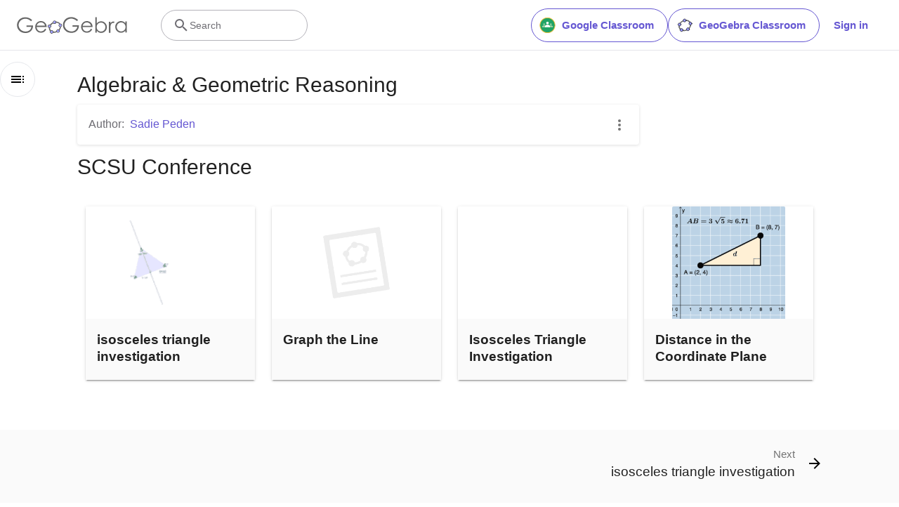

--- FILE ---
content_type: text/html; charset=utf-8
request_url: https://www.google.com/recaptcha/api2/aframe
body_size: 266
content:
<!DOCTYPE HTML><html><head><meta http-equiv="content-type" content="text/html; charset=UTF-8"></head><body><script nonce="TY1idDdJ9zmydrZ_p4P07A">/** Anti-fraud and anti-abuse applications only. See google.com/recaptcha */ try{var clients={'sodar':'https://pagead2.googlesyndication.com/pagead/sodar?'};window.addEventListener("message",function(a){try{if(a.source===window.parent){var b=JSON.parse(a.data);var c=clients[b['id']];if(c){var d=document.createElement('img');d.src=c+b['params']+'&rc='+(localStorage.getItem("rc::a")?sessionStorage.getItem("rc::b"):"");window.document.body.appendChild(d);sessionStorage.setItem("rc::e",parseInt(sessionStorage.getItem("rc::e")||0)+1);localStorage.setItem("rc::h",'1768921499866');}}}catch(b){}});window.parent.postMessage("_grecaptcha_ready", "*");}catch(b){}</script></body></html>

--- FILE ---
content_type: text/javascript
request_url: https://beta.geogebra.org/assets/js/book.6fad3627e3dd60311112.js
body_size: 65528
content:
"use strict";(self.__LOADABLE_LOADED_CHUNKS__=self.__LOADABLE_LOADED_CHUNKS__||[]).push([[8952],{10154:(__unused_webpack_module,__webpack_exports__,__webpack_require__)=>{eval('/* harmony export */ __webpack_require__.d(__webpack_exports__, {\n/* harmony export */   Ay: () => (/* binding */ TopicsList),\n/* harmony export */   Fe: () => (/* binding */ MATERIAL_TOPICS),\n/* harmony export */   YO: () => (/* binding */ PARENT_TOPICS)\n/* harmony export */ });\n/* harmony import */ var react__WEBPACK_IMPORTED_MODULE_0__ = __webpack_require__(96540);\n/* harmony import */ var prop_types__WEBPACK_IMPORTED_MODULE_4__ = __webpack_require__(5556);\n/* harmony import */ var prop_types__WEBPACK_IMPORTED_MODULE_4___default = /*#__PURE__*/__webpack_require__.n(prop_types__WEBPACK_IMPORTED_MODULE_4__);\n/* harmony import */ var react_router_dom__WEBPACK_IMPORTED_MODULE_3__ = __webpack_require__(54625);\n/* harmony import */ var _utils_marvl_intl_marvl_intl_js__WEBPACK_IMPORTED_MODULE_1__ = __webpack_require__(64758);\n/* harmony import */ var classnames__WEBPACK_IMPORTED_MODULE_2__ = __webpack_require__(46942);\n/* harmony import */ var classnames__WEBPACK_IMPORTED_MODULE_2___default = /*#__PURE__*/__webpack_require__.n(classnames__WEBPACK_IMPORTED_MODULE_2__);\n\n\n\n\n\nvar MATERIAL_TOPICS = \'material.topics\';\nvar PARENT_TOPICS = \'parent.topics\';\nfunction TopicsList(_ref) {\n  var topics = _ref.topics,\n    id = _ref.id,\n    className = _ref.className;\n  return /*#__PURE__*/react__WEBPACK_IMPORTED_MODULE_0__.createElement("div", {\n    className: classnames__WEBPACK_IMPORTED_MODULE_2___default()(className)\n  }, /*#__PURE__*/react__WEBPACK_IMPORTED_MODULE_0__.createElement(_utils_marvl_intl_marvl_intl_js__WEBPACK_IMPORTED_MODULE_1__/* .FormattedMessage */ .sA, {\n    id: id,\n    className: "tc-neutral-700 mr-1"\n  }), topics.map(function (topic, i) {\n    return /*#__PURE__*/react__WEBPACK_IMPORTED_MODULE_0__.createElement(react__WEBPACK_IMPORTED_MODULE_0__.Fragment, {\n      key: topic\n    }, i > 0 && \', \', /*#__PURE__*/react__WEBPACK_IMPORTED_MODULE_0__.createElement(react_router_dom__WEBPACK_IMPORTED_MODULE_3__/* .Link */ .N_, {\n      to: "/t/".concat(topic),\n      className: "ggb-purple-text"\n    }, /*#__PURE__*/react__WEBPACK_IMPORTED_MODULE_0__.createElement(_utils_marvl_intl_marvl_intl_js__WEBPACK_IMPORTED_MODULE_1__/* .FormattedMessage */ .sA, {\n      id: "topic.".concat(topic, ".title")\n    })));\n  }));\n}\nTopicsList.propTypes = {\n  topics: (prop_types__WEBPACK_IMPORTED_MODULE_4___default().array).isRequired,\n  id: prop_types__WEBPACK_IMPORTED_MODULE_4___default().oneOf([MATERIAL_TOPICS, PARENT_TOPICS]),\n  className: (prop_types__WEBPACK_IMPORTED_MODULE_4___default().any)\n};//# sourceURL=[module]\n//# sourceMappingURL=[data-uri]\n//# sourceURL=webpack-internal:///10154\n')},12835:(__unused_webpack_module,__webpack_exports__,__webpack_require__)=>{eval('\n// EXPORTS\n__webpack_require__.d(__webpack_exports__, {\n  A: () => (/* binding */ TopSection)\n});\n\n// EXTERNAL MODULE: ./node_modules/prop-types/index.js\nvar prop_types = __webpack_require__(5556);\nvar prop_types_default = /*#__PURE__*/__webpack_require__.n(prop_types);\n// EXTERNAL MODULE: ./src/model/material.js\nvar material = __webpack_require__(3727);\n// EXTERNAL MODULE: ./node_modules/react/index.js\nvar react = __webpack_require__(96540);\n// EXTERNAL MODULE: ./node_modules/react-router-dom/esm/react-router-dom.js\nvar react_router_dom = __webpack_require__(54625);\n// EXTERNAL MODULE: ./src/utils/marvl-intl/marvl-intl.js + 3 modules\nvar marvl_intl = __webpack_require__(64758);\n// EXTERNAL MODULE: ./node_modules/classnames/index.js\nvar classnames = __webpack_require__(46942);\nvar classnames_default = /*#__PURE__*/__webpack_require__.n(classnames);\n;// ./src/components/elements/contributors.js\n\n\n\n\n\nfunction getMaterialContributors(creator, contributors) {\n  // Note: the contributors from the backend can already contain duplicates, so we need to filter that array too\n  return [creator].concat(contributors).filter(function (value, index, self) {\n    return self.findIndex(function (user) {\n      return user.id === value.id;\n    }) === index;\n  });\n}\nfunction MaterialContributors(_ref) {\n  var creator = _ref.creator,\n    contributors = _ref.contributors,\n    className = _ref.className;\n  var concatenatedContributors = getMaterialContributors(creator, contributors);\n  return /*#__PURE__*/react.createElement("div", {\n    className: classnames_default()(\'contributors\', className)\n  }, /*#__PURE__*/react.createElement(marvl_intl/* FormattedMessage */.sA, {\n    id: "material.authors",\n    className: "tc-neutral-700 mr-1"\n  }), concatenatedContributors.map(function (contributor, i) {\n    return /*#__PURE__*/react.createElement(react.Fragment, {\n      key: contributor.id\n    }, i > 0 && \', \', /*#__PURE__*/react.createElement(react_router_dom/* Link */.N_, {\n      to: contributor.profile,\n      className: "ggb-purple-text"\n    }, contributor.displayname));\n  }));\n}\nMaterialContributors.propTypes = {\n  creator: (prop_types_default()).object.isRequired,\n  contributors: (prop_types_default()).array.isRequired,\n  className: (prop_types_default()).string\n};\n// EXTERNAL MODULE: ./src/components/elements/topics-list.js\nvar topics_list = __webpack_require__(10154);\n// EXTERNAL MODULE: ./node_modules/react-redux/es/index.js + 20 modules\nvar es = __webpack_require__(61225);\n// EXTERNAL MODULE: ./src/hooks/useBreakpoint.js\nvar useBreakpoint = __webpack_require__(67029);\n// EXTERNAL MODULE: ./src/utils/browser-utils.js\nvar browser_utils = __webpack_require__(28012);\n// EXTERNAL MODULE: ./src/components/common/card-components/dialog-controller.js\nvar dialog_controller = __webpack_require__(70116);\n// EXTERNAL MODULE: ./src/components/materials/delete-material-button.js\nvar delete_material_button = __webpack_require__(45974);\n// EXTERNAL MODULE: ./src/components/common/card-components/material-context-menu.js + 1 modules\nvar material_context_menu = __webpack_require__(26684);\n// EXTERNAL MODULE: ./src/service/tag-manager.js\nvar tag_manager = __webpack_require__(16288);\n;// ./src/components/materials/viewers/top-meta-section.js\n\n\n\n\n\n\n\n\n\n\n\n\nfunction TopSection(_ref) {\n  var book = _ref.book,\n    worksheet = _ref.worksheet;\n  var material = worksheet !== null && worksheet !== void 0 ? worksheet : book;\n  var title = material.title,\n    contributors = material.contributors,\n    creator = material.creator,\n    topics = material.topics;\n  return /*#__PURE__*/react.createElement(react.Fragment, null, /*#__PURE__*/react.createElement("div", {\n    className: "material-title"\n  }, /*#__PURE__*/react.createElement("h1", null, title)), /*#__PURE__*/react.createElement("div", {\n    className: "material-meta-section"\n  }, /*#__PURE__*/react.createElement("div", {\n    className: "links-list"\n  }, /*#__PURE__*/react.createElement(MaterialContributors, {\n    creator: creator,\n    contributors: contributors\n  }), (topics === null || topics === void 0 ? void 0 : topics.length) > 0 && /*#__PURE__*/react.createElement(topics_list/* default */.Ay, {\n    topics: topics,\n    id: topics_list/* MATERIAL_TOPICS */.Fe\n  })), /*#__PURE__*/react.createElement("div", null, /*#__PURE__*/react.createElement(MoreDropdownMenu, {\n    book: book,\n    worksheet: worksheet\n  }))));\n}\nTopSection.propTypes = {\n  book: prop_types_default().instanceOf(material/* Material */.im),\n  worksheet: prop_types_default().instanceOf(material/* Material */.im)\n};\nfunction MoreDropdownMenu(_ref2) {\n  var book = _ref2.book,\n    worksheet = _ref2.worksheet;\n  var user = (0,es/* useSelector */.d4)(function (state) {\n    return state.userState.user;\n  });\n  var isMobile = (0,useBreakpoint/* useBreakpoint */.d)(browser_utils/* MOBILE_BREAKPOINT */.Dy);\n  var material = book || worksheet;\n  var bookWorksheet = book && worksheet;\n  function onRefresh(dialogId) {\n    // TODO: we should get rid of this hard-coding and passing around constants when we have time\n    if (dialogId === dialog_controller/* PUBLISH_DIALOG */.VY) {\n      window.location.reload();\n    } else if (dialogId === delete_material_button/* DELETE_DIALOG */.T) {\n      window.location = "/u/".concat(user.username);\n    }\n  }\n  var hiddenPopdownItems = (0,react.useMemo)(function () {\n    return isMobile ? [] : [material_context_menu/* POPDOWN_ITEM_SHARE */.cK];\n  }, [isMobile]);\n  return /*#__PURE__*/react.createElement("ul", {\n    style: {\n      margin: 0\n    }\n  }, material && /*#__PURE__*/react.createElement("li", null, /*#__PURE__*/react.createElement(material_context_menu/* default */.Ay, {\n    material: material,\n    bookWorksheet: bookWorksheet,\n    spinnerClassName: "white grey-circle small",\n    onRefresh: onRefresh,\n    gtmId: tag_manager/* ID_RESOURCE_3DOTS_HEADER */.LH,\n    hidePopdownItems: hiddenPopdownItems\n  })));\n}\nMoreDropdownMenu.propTypes = {\n  book: prop_types_default().instanceOf(material/* Material */.im),\n  worksheet: prop_types_default().instanceOf(material/* Material */.im)\n};//# sourceURL=[module]\n//# sourceMappingURL=[data-uri]\n//# sourceURL=webpack-internal:///12835\n')},17241:(__unused_webpack_module,__webpack_exports__,__webpack_require__)=>{eval("/* harmony export */ __webpack_require__.d(__webpack_exports__, {\n/* harmony export */   A: () => (__WEBPACK_DEFAULT_EXPORT__)\n/* harmony export */ });\n/* harmony import */ var react__WEBPACK_IMPORTED_MODULE_0__ = __webpack_require__(96540);\n\n/* harmony default export */ const __WEBPACK_DEFAULT_EXPORT__ = (react__WEBPACK_IMPORTED_MODULE_0__.createContext(null));//# sourceURL=[module]\n//# sourceMappingURL=[data-uri]\n//# sourceURL=webpack-internal:///17241\n")},22618:(__unused_webpack_module,__webpack_exports__,__webpack_require__)=>{eval("\n// EXPORTS\n__webpack_require__.d(__webpack_exports__, {\n  A: () => (/* binding */ esm_TransitionGroup)\n});\n\n// EXTERNAL MODULE: ./node_modules/@babel/runtime/helpers/esm/objectWithoutPropertiesLoose.js\nvar objectWithoutPropertiesLoose = __webpack_require__(98587);\n// EXTERNAL MODULE: ./node_modules/@babel/runtime/helpers/esm/extends.js\nvar esm_extends = __webpack_require__(58168);\n// EXTERNAL MODULE: ./node_modules/@babel/runtime/helpers/esm/assertThisInitialized.js\nvar assertThisInitialized = __webpack_require__(9417);\n// EXTERNAL MODULE: ./node_modules/@babel/runtime/helpers/esm/inheritsLoose.js\nvar inheritsLoose = __webpack_require__(77387);\n// EXTERNAL MODULE: ./node_modules/react/index.js\nvar react = __webpack_require__(96540);\n// EXTERNAL MODULE: ./node_modules/react-transition-group/esm/TransitionGroupContext.js\nvar TransitionGroupContext = __webpack_require__(17241);\n;// ./node_modules/react-transition-group/esm/utils/ChildMapping.js\n\n/**\n * Given `this.props.children`, return an object mapping key to child.\n *\n * @param {*} children `this.props.children`\n * @return {object} Mapping of key to child\n */\n\nfunction getChildMapping(children, mapFn) {\n  var mapper = function mapper(child) {\n    return mapFn && (0,react.isValidElement)(child) ? mapFn(child) : child;\n  };\n\n  var result = Object.create(null);\n  if (children) react.Children.map(children, function (c) {\n    return c;\n  }).forEach(function (child) {\n    // run the map function here instead so that the key is the computed one\n    result[child.key] = mapper(child);\n  });\n  return result;\n}\n/**\n * When you're adding or removing children some may be added or removed in the\n * same render pass. We want to show *both* since we want to simultaneously\n * animate elements in and out. This function takes a previous set of keys\n * and a new set of keys and merges them with its best guess of the correct\n * ordering. In the future we may expose some of the utilities in\n * ReactMultiChild to make this easy, but for now React itself does not\n * directly have this concept of the union of prevChildren and nextChildren\n * so we implement it here.\n *\n * @param {object} prev prev children as returned from\n * `ReactTransitionChildMapping.getChildMapping()`.\n * @param {object} next next children as returned from\n * `ReactTransitionChildMapping.getChildMapping()`.\n * @return {object} a key set that contains all keys in `prev` and all keys\n * in `next` in a reasonable order.\n */\n\nfunction mergeChildMappings(prev, next) {\n  prev = prev || {};\n  next = next || {};\n\n  function getValueForKey(key) {\n    return key in next ? next[key] : prev[key];\n  } // For each key of `next`, the list of keys to insert before that key in\n  // the combined list\n\n\n  var nextKeysPending = Object.create(null);\n  var pendingKeys = [];\n\n  for (var prevKey in prev) {\n    if (prevKey in next) {\n      if (pendingKeys.length) {\n        nextKeysPending[prevKey] = pendingKeys;\n        pendingKeys = [];\n      }\n    } else {\n      pendingKeys.push(prevKey);\n    }\n  }\n\n  var i;\n  var childMapping = {};\n\n  for (var nextKey in next) {\n    if (nextKeysPending[nextKey]) {\n      for (i = 0; i < nextKeysPending[nextKey].length; i++) {\n        var pendingNextKey = nextKeysPending[nextKey][i];\n        childMapping[nextKeysPending[nextKey][i]] = getValueForKey(pendingNextKey);\n      }\n    }\n\n    childMapping[nextKey] = getValueForKey(nextKey);\n  } // Finally, add the keys which didn't appear before any key in `next`\n\n\n  for (i = 0; i < pendingKeys.length; i++) {\n    childMapping[pendingKeys[i]] = getValueForKey(pendingKeys[i]);\n  }\n\n  return childMapping;\n}\n\nfunction getProp(child, prop, props) {\n  return props[prop] != null ? props[prop] : child.props[prop];\n}\n\nfunction getInitialChildMapping(props, onExited) {\n  return getChildMapping(props.children, function (child) {\n    return (0,react.cloneElement)(child, {\n      onExited: onExited.bind(null, child),\n      in: true,\n      appear: getProp(child, 'appear', props),\n      enter: getProp(child, 'enter', props),\n      exit: getProp(child, 'exit', props)\n    });\n  });\n}\nfunction getNextChildMapping(nextProps, prevChildMapping, onExited) {\n  var nextChildMapping = getChildMapping(nextProps.children);\n  var children = mergeChildMappings(prevChildMapping, nextChildMapping);\n  Object.keys(children).forEach(function (key) {\n    var child = children[key];\n    if (!(0,react.isValidElement)(child)) return;\n    var hasPrev = (key in prevChildMapping);\n    var hasNext = (key in nextChildMapping);\n    var prevChild = prevChildMapping[key];\n    var isLeaving = (0,react.isValidElement)(prevChild) && !prevChild.props.in; // item is new (entering)\n\n    if (hasNext && (!hasPrev || isLeaving)) {\n      // console.log('entering', key)\n      children[key] = (0,react.cloneElement)(child, {\n        onExited: onExited.bind(null, child),\n        in: true,\n        exit: getProp(child, 'exit', nextProps),\n        enter: getProp(child, 'enter', nextProps)\n      });\n    } else if (!hasNext && hasPrev && !isLeaving) {\n      // item is old (exiting)\n      // console.log('leaving', key)\n      children[key] = (0,react.cloneElement)(child, {\n        in: false\n      });\n    } else if (hasNext && hasPrev && (0,react.isValidElement)(prevChild)) {\n      // item hasn't changed transition states\n      // copy over the last transition props;\n      // console.log('unchanged', key)\n      children[key] = (0,react.cloneElement)(child, {\n        onExited: onExited.bind(null, child),\n        in: prevChild.props.in,\n        exit: getProp(child, 'exit', nextProps),\n        enter: getProp(child, 'enter', nextProps)\n      });\n    }\n  });\n  return children;\n}\n;// ./node_modules/react-transition-group/esm/TransitionGroup.js\n\n\n\n\n\n\n\n\n\nvar values = Object.values || function (obj) {\n  return Object.keys(obj).map(function (k) {\n    return obj[k];\n  });\n};\n\nvar defaultProps = {\n  component: 'div',\n  childFactory: function childFactory(child) {\n    return child;\n  }\n};\n/**\n * The `<TransitionGroup>` component manages a set of transition components\n * (`<Transition>` and `<CSSTransition>`) in a list. Like with the transition\n * components, `<TransitionGroup>` is a state machine for managing the mounting\n * and unmounting of components over time.\n *\n * Consider the example below. As items are removed or added to the TodoList the\n * `in` prop is toggled automatically by the `<TransitionGroup>`.\n *\n * Note that `<TransitionGroup>`  does not define any animation behavior!\n * Exactly _how_ a list item animates is up to the individual transition\n * component. This means you can mix and match animations across different list\n * items.\n */\n\nvar TransitionGroup = /*#__PURE__*/function (_React$Component) {\n  (0,inheritsLoose/* default */.A)(TransitionGroup, _React$Component);\n\n  function TransitionGroup(props, context) {\n    var _this;\n\n    _this = _React$Component.call(this, props, context) || this;\n\n    var handleExited = _this.handleExited.bind((0,assertThisInitialized/* default */.A)(_this)); // Initial children should all be entering, dependent on appear\n\n\n    _this.state = {\n      contextValue: {\n        isMounting: true\n      },\n      handleExited: handleExited,\n      firstRender: true\n    };\n    return _this;\n  }\n\n  var _proto = TransitionGroup.prototype;\n\n  _proto.componentDidMount = function componentDidMount() {\n    this.mounted = true;\n    this.setState({\n      contextValue: {\n        isMounting: false\n      }\n    });\n  };\n\n  _proto.componentWillUnmount = function componentWillUnmount() {\n    this.mounted = false;\n  };\n\n  TransitionGroup.getDerivedStateFromProps = function getDerivedStateFromProps(nextProps, _ref) {\n    var prevChildMapping = _ref.children,\n        handleExited = _ref.handleExited,\n        firstRender = _ref.firstRender;\n    return {\n      children: firstRender ? getInitialChildMapping(nextProps, handleExited) : getNextChildMapping(nextProps, prevChildMapping, handleExited),\n      firstRender: false\n    };\n  } // node is `undefined` when user provided `nodeRef` prop\n  ;\n\n  _proto.handleExited = function handleExited(child, node) {\n    var currentChildMapping = getChildMapping(this.props.children);\n    if (child.key in currentChildMapping) return;\n\n    if (child.props.onExited) {\n      child.props.onExited(node);\n    }\n\n    if (this.mounted) {\n      this.setState(function (state) {\n        var children = (0,esm_extends/* default */.A)({}, state.children);\n\n        delete children[child.key];\n        return {\n          children: children\n        };\n      });\n    }\n  };\n\n  _proto.render = function render() {\n    var _this$props = this.props,\n        Component = _this$props.component,\n        childFactory = _this$props.childFactory,\n        props = (0,objectWithoutPropertiesLoose/* default */.A)(_this$props, [\"component\", \"childFactory\"]);\n\n    var contextValue = this.state.contextValue;\n    var children = values(this.state.children).map(childFactory);\n    delete props.appear;\n    delete props.enter;\n    delete props.exit;\n\n    if (Component === null) {\n      return /*#__PURE__*/react.createElement(TransitionGroupContext/* default */.A.Provider, {\n        value: contextValue\n      }, children);\n    }\n\n    return /*#__PURE__*/react.createElement(TransitionGroupContext/* default */.A.Provider, {\n      value: contextValue\n    }, /*#__PURE__*/react.createElement(Component, props, children));\n  };\n\n  return TransitionGroup;\n}(react.Component);\n\nTransitionGroup.propTypes =  false ? 0 : {};\nTransitionGroup.defaultProps = defaultProps;\n/* harmony default export */ const esm_TransitionGroup = (TransitionGroup);//# sourceURL=[module]\n//# sourceMappingURL=[data-uri]\n//# sourceURL=webpack-internal:///22618\n")},27623:(__unused_webpack_module,__webpack_exports__,__webpack_require__)=>{eval('// ESM COMPAT FLAG\n__webpack_require__.r(__webpack_exports__);\n\n// EXPORTS\n__webpack_require__.d(__webpack_exports__, {\n  BookViewer: () => (/* binding */ BookViewer),\n  "default": () => (/* binding */ book_viewer)\n});\n\n// EXTERNAL MODULE: ./node_modules/react/index.js\nvar react = __webpack_require__(96540);\n// EXTERNAL MODULE: ./node_modules/prop-types/index.js\nvar prop_types = __webpack_require__(5556);\nvar prop_types_default = /*#__PURE__*/__webpack_require__.n(prop_types);\n// EXTERNAL MODULE: ./src/utils/constants.js\nvar constants = __webpack_require__(55545);\n// EXTERNAL MODULE: ./src/model/material.js\nvar material = __webpack_require__(3727);\n// EXTERNAL MODULE: ./src/components/materials/viewers/navigation.js\nvar navigation = __webpack_require__(34198);\n// EXTERNAL MODULE: ./src/components/materials/viewers/interlinking.js\nvar interlinking = __webpack_require__(42202);\n// EXTERNAL MODULE: ./node_modules/react-router/esm/react-router.js\nvar react_router = __webpack_require__(56347);\n// EXTERNAL MODULE: ./node_modules/react-redux/es/index.js + 20 modules\nvar es = __webpack_require__(61225);\n// EXTERNAL MODULE: ./src/components/common/spinner.js\nvar spinner = __webpack_require__(30880);\n// EXTERNAL MODULE: ./src/routing/lazy-components.js\nvar lazy_components = __webpack_require__(80118);\n// EXTERNAL MODULE: ./src/components/materials/viewers/chapter.js\nvar viewers_chapter = __webpack_require__(67075);\n// EXTERNAL MODULE: ./src/components/ui/bbcode-tags.js + 2 modules\nvar bbcode_tags = __webpack_require__(53740);\n// EXTERNAL MODULE: ./src/components/utils/meta-tags.js\nvar meta_tags = __webpack_require__(86368);\n// EXTERNAL MODULE: ./src/components/utils/robots.js\nvar robots = __webpack_require__(31328);\n// EXTERNAL MODULE: ./src/components/materials/viewers/table-of-contents.js\nvar table_of_contents = __webpack_require__(39689);\n// EXTERNAL MODULE: ./src/components/materials/viewers/top-meta-section.js + 1 modules\nvar top_meta_section = __webpack_require__(12835);\n// EXTERNAL MODULE: ./src/hooks/useAds.js + 1 modules\nvar useAds = __webpack_require__(32931);\n// EXTERNAL MODULE: ./node_modules/@geogebra-website/website-ui/dist/esm/index.mjs + 95 modules\nvar esm = __webpack_require__(83398);\n// EXTERNAL MODULE: ./src/components/ui/no-content/no-content.js\nvar no_content = __webpack_require__(42401);\n// EXTERNAL MODULE: ./src/utils/marvl-intl/marvl-intl.js + 3 modules\nvar marvl_intl = __webpack_require__(64758);\n;// ./src/components/materials/viewers/book-title.js\n\n\n\n\n\n\n\n\n\n\n\n\nvar BookOpenBlank = function BookOpenBlank(props) {\n  return /*#__PURE__*/react.createElement("svg", props, /*#__PURE__*/react.createElement("path", {\n    d: "M21 5c-1.11-.35-2.33-.5-3.5-.5-1.95 0-4.05.4-5.5 1.5-1.45-1.1-3.55-1.5-5.5-1.5-1.95 0-4.05.4-5.5 1.5v14.65c0 .25.25.5.5.5.1 0 .15-.05.25-.05C3.1 20.45 5.05 20 6.5 20c1.95 0 4.05.4 5.5 1.5 1.35-.85 3.8-1.5 5.5-1.5 1.65 0 3.35.3 4.75 1.05.1.05.15.05.25.05.25 0 .5-.25.5-.5V6c-.6-.45-1.25-.75-2-1m0 13.5c-1.1-.35-2.3-.5-3.5-.5-1.7 0-4.15.65-5.5 1.5V8c1.35-.85 3.8-1.5 5.5-1.5 1.2 0 2.4.15 3.5.5v11.5z"\n  }));\n};\nBookOpenBlank.defaultProps = {\n  xmlns: "http://www.w3.org/2000/svg",\n  width: "24",\n  height: "24",\n  viewBox: "0 0 24 24"\n};\n\n\nBookTitle.propTypes = {\n  book: prop_types_default().instanceOf(material/* Material */.im).isRequired\n};\nfunction BookTitle(_ref) {\n  var _chapters$;\n  var book = _ref.book;\n  var chapters = book.chapters,\n    creator = book.creator,\n    date_published = book.date_published,\n    description = book.description,\n    qualityVerified = book.qualityVerified,\n    title = book.title,\n    visibility = book.visibility,\n    thumbnail = book.thumbnail;\n  var intl = (0,marvl_intl/* useIntl */.tz)();\n  var hasMoreChapters = (chapters === null || chapters === void 0 ? void 0 : chapters.length) > 1 && ((_chapters$ = chapters[0]) === null || _chapters$ === void 0 ? void 0 : _chapters$.id) !== 0;\n  var user = (0,es/* useSelector */.d4)(function (state) {\n    return state.userState.user;\n  });\n  var isUserCreator = user.id === creator.id;\n  (0,useAds/* default */.A)();\n  return /*#__PURE__*/react.createElement("div", {\n    className: "book-title-page xi-grow-1"\n  }, /*#__PURE__*/react.createElement("div", {\n    className: "book-title"\n  }, /*#__PURE__*/react.createElement(meta_tags/* default */.Ay, {\n    isAdsFreePartner: creator.isAdsFree,\n    title: title,\n    image: book.getThumbnailURL(material/* THUMB_RES_HIGH */.$A),\n    description: description,\n    publishDate: date_published,\n    profile: {\n      first_name: creator.displayname,\n      username: creator.username,\n      url: creator.profile\n    },\n    pageType: meta_tags/* OG_ARTICLE */.MQ,\n    publicPage: visibility !== material/* VISIBILITY_Private */.PD\n  }), /*#__PURE__*/react.createElement(robots/* default */.A, {\n    noIndex: !qualityVerified\n  })), /*#__PURE__*/react.createElement(top_meta_section/* default */.A, {\n    book: book\n  }), /*#__PURE__*/react.createElement("div", {\n    className: "row"\n  }, description && /*#__PURE__*/react.createElement("div", {\n    className: "description"\n  }, /*#__PURE__*/react.createElement(bbcode_tags/* default */.A, null, description)), !(chapters !== null && chapters !== void 0 && chapters.length) ? /*#__PURE__*/react.createElement("div", {\n    className: "no-content"\n  }, /*#__PURE__*/react.createElement(no_content/* default */.A, {\n    subtitle: intl.formatMessage({\n      id: \'book-title.empty-book-subtitle\'\n    }),\n    title: intl.formatMessage({\n      id: \'book-title.empty-book-title\'\n    }),\n    Icon: BookOpenBlank\n  }, isUserCreator && /*#__PURE__*/react.createElement("div", {\n    className: "tw button"\n  }, /*#__PURE__*/react.createElement(esm/* ContainedButton */.Wz, {\n    component: "a",\n    href: "/material/edit/id/".concat(book.id)\n  }, intl.formatMessage({\n    id: \'book.edit\'\n  }))))) : chapters.length === 1 ? /*#__PURE__*/react.createElement(viewers_chapter/* default */.A, {\n    book: book,\n    chapter: chapters[0]\n  }) : /*#__PURE__*/react.createElement("img", {\n    className: "col s12 m5 l4 book-thumbnail",\n    src: thumbnail,\n    alt: title\n  })), hasMoreChapters && /*#__PURE__*/react.createElement(table_of_contents/* default */.A, {\n    book: book\n  }));\n}\n;// ./src/layout/viewers/use-book-viewer-elements.js\n\n\n\n\n\n\nvar useBookViewerElements = function useBookViewerElements(type, book, worksheet, chapter) {\n  return (0,react.useMemo)(function () {\n    var page,\n      isNavigationVisible = true,\n      isInterlinkingVisible = false,\n      isPageFooterVisible = false;\n    switch (type) {\n      case constants/* VIEWER_TYPE_BOOKWORKSHEET */.yy:\n        if (worksheet === null) {\n          isNavigationVisible = false;\n          page = /*#__PURE__*/react.createElement(spinner/* default */.A, {\n            className: "h-25vh"\n          });\n        } else {\n          page = /*#__PURE__*/react.createElement(lazy_components/* LazyWorksheet */.Vy, {\n            book: book,\n            worksheet: worksheet,\n            type: constants/* VIEWER_TYPE_BOOKWORKSHEET */.yy\n          });\n        }\n        break;\n      case constants/* VIEWER_TYPE_BOOKCHAPTER */.vR:\n        page = /*#__PURE__*/react.createElement(viewers_chapter/* default */.A, {\n          book: book,\n          chapter: chapter\n        });\n        break;\n      default:\n        isInterlinkingVisible = !!book.interlinking;\n        isPageFooterVisible = true;\n        page = /*#__PURE__*/react.createElement(BookTitle, {\n          book: book\n        });\n    }\n    return {\n      page: page,\n      isNavigationVisible: isNavigationVisible,\n      isInterlinkingVisible: isInterlinkingVisible,\n      isPageFooterVisible: isPageFooterVisible\n    };\n  }, [book, chapter, type, worksheet]);\n};\n// EXTERNAL MODULE: ./src/layout/layout-with-footer.js + 2 modules\nvar layout_with_footer = __webpack_require__(14867);\n;// ./src/layout/viewers/book-viewer.js\n\n\n\n\n\n\n\n\n\n\nvar BookViewer = function BookViewer(_ref) {\n  var type = _ref.type,\n    book = _ref.book,\n    worksheet = _ref.worksheet,\n    chapter = _ref.chapter;\n  var navigationItems = (0,react.useMemo)(function () {\n    return book.flatten();\n  }, [book]);\n  var _getNavigationIndices = (0,material/* getNavigationIndices */.sy)(book, worksheet, chapter, navigationItems),\n    nextIndex = _getNavigationIndices.nextIndex,\n    prevIndex = _getNavigationIndices.prevIndex;\n  var _useBookViewerElement = useBookViewerElements(type, book, worksheet, chapter),\n    page = _useBookViewerElement.page,\n    isNavigationVisible = _useBookViewerElement.isNavigationVisible,\n    isInterlinkingVisible = _useBookViewerElement.isInterlinkingVisible,\n    isPageFooterVisible = _useBookViewerElement.isPageFooterVisible;\n  return /*#__PURE__*/react.createElement(layout_with_footer/* default */.A, {\n    additionalFooter: /*#__PURE__*/react.createElement(react.Fragment, null, isNavigationVisible && /*#__PURE__*/react.createElement(navigation/* default */.A, {\n      worksheet: worksheet,\n      chapter: chapter,\n      book: book,\n      items: navigationItems,\n      nextIndex: nextIndex,\n      prevIndex: prevIndex\n    }), isInterlinkingVisible && /*#__PURE__*/react.createElement("div", {\n      className: "mw-1080px mx-a"\n    }, /*#__PURE__*/react.createElement(interlinking/* default */.A, {\n      lists: book.interlinking,\n      showNewResources: true\n    }))),\n    skipDefaultFooter: !isPageFooterVisible\n  }, page);\n};\nvar mapStateToProps = function mapStateToProps(store) {\n  return {\n    sideNavClass: store.sideNavState.state,\n    headerClass: store.headerState.content ? \'double\' : \'single\'\n  };\n};\nBookViewer.propTypes = {\n  type: prop_types_default().oneOf(constants/* VIEWER_TYPES */.ff).isRequired,\n  book: prop_types_default().instanceOf(material/* Material */.im).isRequired,\n  worksheet: prop_types_default().instanceOf(material/* Material */.im),\n  chapter: (prop_types_default()).any\n};\n/* harmony default export */ const book_viewer = ((0,react_router/* withRouter */.y)((0,es/* connect */.Ng)(mapStateToProps)(BookViewer)));//# sourceURL=[module]\n//# sourceMappingURL=[data-uri]\n//# sourceURL=webpack-internal:///27623\n')},34198:(__unused_webpack_module,__webpack_exports__,__webpack_require__)=>{eval('/* harmony export */ __webpack_require__.d(__webpack_exports__, {\n/* harmony export */   A: () => (/* binding */ Navigation)\n/* harmony export */ });\n/* harmony import */ var _babel_runtime_helpers_objectWithoutProperties__WEBPACK_IMPORTED_MODULE_3__ = __webpack_require__(80045);\n/* harmony import */ var react__WEBPACK_IMPORTED_MODULE_0__ = __webpack_require__(96540);\n/* harmony import */ var prop_types__WEBPACK_IMPORTED_MODULE_5__ = __webpack_require__(5556);\n/* harmony import */ var prop_types__WEBPACK_IMPORTED_MODULE_5___default = /*#__PURE__*/__webpack_require__.n(prop_types__WEBPACK_IMPORTED_MODULE_5__);\n/* harmony import */ var react_router_dom__WEBPACK_IMPORTED_MODULE_4__ = __webpack_require__(54625);\n/* harmony import */ var _utils_marvl_intl_marvl_intl_js__WEBPACK_IMPORTED_MODULE_1__ = __webpack_require__(64758);\n/* harmony import */ var classnames__WEBPACK_IMPORTED_MODULE_2__ = __webpack_require__(46942);\n/* harmony import */ var classnames__WEBPACK_IMPORTED_MODULE_2___default = /*#__PURE__*/__webpack_require__.n(classnames__WEBPACK_IMPORTED_MODULE_2__);\n\nvar _excluded = ["prevIndex", "nextIndex"];\n\n\n\n\nvar ArrowLeft = function ArrowLeft(props) {\n  return /*#__PURE__*/react__WEBPACK_IMPORTED_MODULE_0__.createElement("svg", props, /*#__PURE__*/react__WEBPACK_IMPORTED_MODULE_0__.createElement("path", {\n    d: "M20 11v2H8l5.5 5.5-1.42 1.42L4.16 12l7.92-7.92L13.5 5.5 8 11h12z"\n  }));\n};\nArrowLeft.defaultProps = {\n  xmlns: "http://www.w3.org/2000/svg",\n  width: "24",\n  height: "24",\n  viewBox: "0 0 24 24"\n};\nvar ArrowRight = function ArrowRight(props) {\n  return /*#__PURE__*/react__WEBPACK_IMPORTED_MODULE_0__.createElement("svg", props, /*#__PURE__*/react__WEBPACK_IMPORTED_MODULE_0__.createElement("path", {\n    d: "M4 11v2h12l-5.5 5.5 1.42 1.42L19.84 12l-7.92-7.92L10.5 5.5 16 11H4z"\n  }));\n};\nArrowRight.defaultProps = {\n  xmlns: "http://www.w3.org/2000/svg",\n  width: "24",\n  height: "24",\n  viewBox: "0 0 24 24"\n};\n\nfunction Navigation(_ref) {\n  var _ref$prevIndex = _ref.prevIndex,\n    prevIndex = _ref$prevIndex === void 0 ? 0 : _ref$prevIndex,\n    _ref$nextIndex = _ref.nextIndex,\n    nextIndex = _ref$nextIndex === void 0 ? 0 : _ref$nextIndex,\n    props = (0,_babel_runtime_helpers_objectWithoutProperties__WEBPACK_IMPORTED_MODULE_3__/* ["default"] */ .A)(_ref, _excluded);\n  var prev = null,\n    next = null;\n  if (props.items && !!props.items.length) {\n    // Find previous element\n    if (prevIndex >= 0) {\n      prev = props.items[prevIndex];\n    }\n\n    // Find next element\n    if (nextIndex < props.items.length) {\n      next = props.items[nextIndex];\n    }\n    return /*#__PURE__*/react__WEBPACK_IMPORTED_MODULE_0__.createElement("div", {\n      className: "w-a p-r bg-white-light mx-neg-2 px-2 py-3 px-1-m mx-0-m"\n    }, /*#__PURE__*/react__WEBPACK_IMPORTED_MODULE_0__.createElement("div", {\n      className: "d-b w-100 mx-a mw-1080px clear-floats px-1 px-0-m"\n    }, prev !== null && /*#__PURE__*/react__WEBPACK_IMPORTED_MODULE_0__.createElement("div", {\n      className: "f-l w-50"\n    }, /*#__PURE__*/react__WEBPACK_IMPORTED_MODULE_0__.createElement(react_router_dom__WEBPACK_IMPORTED_MODULE_4__/* .Link */ .N_, {\n      className: "tc-i d-ib w-100 h-6 clear-floats",\n      title: prev.title,\n      to: prev.to\n    }, /*#__PURE__*/react__WEBPACK_IMPORTED_MODULE_0__.createElement(ArrowLeft, {\n      className: "h-100 f-l mr-2 rtl-flip",\n      "aria-hidden": "true"\n    }), /*#__PURE__*/react__WEBPACK_IMPORTED_MODULE_0__.createElement(_utils_marvl_intl_marvl_intl_js__WEBPACK_IMPORTED_MODULE_1__/* .FormattedMessage */ .sA, {\n      id: "footer-nav.previous"\n    }, function (msg) {\n      return /*#__PURE__*/react__WEBPACK_IMPORTED_MODULE_0__.createElement("span", {\n        className: "d-n-m tc-black-medium"\n      }, msg);\n    }), /*#__PURE__*/react__WEBPACK_IMPORTED_MODULE_0__.createElement("div", {\n      className: "h3 to-ellipsis ws-nw o-h d-n-m"\n    }, prev.title))), next !== null && /*#__PURE__*/react__WEBPACK_IMPORTED_MODULE_0__.createElement("div", {\n      className: classnames__WEBPACK_IMPORTED_MODULE_2___default()(\'f-l w-50 ta-r\', {\n        \'ml-50\': prev === null\n      })\n    }, /*#__PURE__*/react__WEBPACK_IMPORTED_MODULE_0__.createElement(react_router_dom__WEBPACK_IMPORTED_MODULE_4__/* .Link */ .N_, {\n      className: "tc-i d-ib w-100 h-6 clear-floats",\n      title: next.title,\n      to: next.to\n    }, /*#__PURE__*/react__WEBPACK_IMPORTED_MODULE_0__.createElement(ArrowRight, {\n      className: "h-100 f-r ml-2 rtl-flip",\n      "aria-hidden": "true"\n    }), /*#__PURE__*/react__WEBPACK_IMPORTED_MODULE_0__.createElement(_utils_marvl_intl_marvl_intl_js__WEBPACK_IMPORTED_MODULE_1__/* .FormattedMessage */ .sA, {\n      id: "footer-nav.next"\n    }, function (msg) {\n      return /*#__PURE__*/react__WEBPACK_IMPORTED_MODULE_0__.createElement("span", {\n        className: "tc-black-medium"\n      }, msg);\n    }), /*#__PURE__*/react__WEBPACK_IMPORTED_MODULE_0__.createElement("div", {\n      className: "h3 to-ellipsis ws-nw o-h"\n    }, next.title)))));\n  }\n  return null;\n}\nNavigation.propTypes = {\n  items: prop_types__WEBPACK_IMPORTED_MODULE_5___default().arrayOf(prop_types__WEBPACK_IMPORTED_MODULE_5___default().shape({\n    title: (prop_types__WEBPACK_IMPORTED_MODULE_5___default().string).isRequired,\n    to: (prop_types__WEBPACK_IMPORTED_MODULE_5___default().string).isRequired\n  })),\n  nextIndex: (prop_types__WEBPACK_IMPORTED_MODULE_5___default().number),\n  prevIndex: (prop_types__WEBPACK_IMPORTED_MODULE_5___default().number)\n};//# sourceURL=[module]\n//# sourceMappingURL=[data-uri]\n//# sourceURL=webpack-internal:///34198\n')},37617:(__unused_webpack_module,__webpack_exports__,__webpack_require__)=>{eval('\n// EXPORTS\n__webpack_require__.d(__webpack_exports__, {\n  A: () => (/* binding */ generic_card)\n});\n\n// EXTERNAL MODULE: ./node_modules/react/index.js\nvar react = __webpack_require__(96540);\n// EXTERNAL MODULE: ./node_modules/prop-types/index.js\nvar prop_types = __webpack_require__(5556);\nvar prop_types_default = /*#__PURE__*/__webpack_require__.n(prop_types);\n// EXTERNAL MODULE: ./src/utils/marvl-intl/marvl-intl.js + 3 modules\nvar marvl_intl = __webpack_require__(64758);\n// EXTERNAL MODULE: ./node_modules/@babel/runtime/helpers/esm/extends.js\nvar esm_extends = __webpack_require__(58168);\n// EXTERNAL MODULE: ./node_modules/@babel/runtime/helpers/esm/objectWithoutProperties.js\nvar objectWithoutProperties = __webpack_require__(80045);\n// EXTERNAL MODULE: ./node_modules/@babel/runtime/helpers/esm/slicedToArray.js + 3 modules\nvar slicedToArray = __webpack_require__(80296);\n;// ./src/hooks/useIsInView.js\n\n\nfunction useIsInView(targetRef, opts) {\n  var supportsIntersectionObserver = !!(typeof window !== \'undefined\' && window.IntersectionObserver);\n  var _useState = (0,react.useState)(!supportsIntersectionObserver),\n    _useState2 = (0,slicedToArray/* default */.A)(_useState, 2),\n    isInView = _useState2[0],\n    setIsInView = _useState2[1];\n\n  // istanbul ignore next\n  (0,react.useEffect)(function () {\n    function handler(entries) {\n      var entry = entries[0];\n      var isIntersecting = typeof entry.isIntersecting === \'boolean\' ? entry.isIntersecting : entry.intersectionRatio !== 0;\n      setIsInView(isIntersecting);\n    }\n    var observer;\n    if (supportsIntersectionObserver) {\n      observer = new window.IntersectionObserver(handler, opts);\n      observer.observe(targetRef.current);\n    }\n    return function () {\n      if (observer) {\n        observer.disconnect();\n      }\n    };\n  }, []); // eslint-disable-line react-hooks/exhaustive-deps\n\n  return isInView;\n}\n;// ./src/components/common/lazy-load-image.js\n\n\nvar _excluded = ["imageUrl", "lazyLoad", "alt", "rounded"];\n\n\n\nvar standardStyles = \'d-b btrad-2px w-a mw-100i h-a m-a mx-h-100 pa-0 obj-fit-contain\';\nvar roundedStyles = \'mx-h-100 mw-2_3 pa-0 bg-white brad-50 w-100 h-100px w-100px m-a d-b obj-fit-cover\';\n/**\n * The smallest  possible 1 pixel image as a base64 string.\n * @type {string}\n */\nvar THUMB_EMPTY_FILE = \'[data-uri]\';\n/**\n * The threshold for how far below the fold we start to load lazy images.\n * @type {number}\n */\nvar BELOW_FOLD_THRESHOLD = 100;\nfunction LazyLoadImage(props) {\n  var imageUrl = props.imageUrl,\n    lazyLoad = props.lazyLoad,\n    alt = props.alt,\n    rounded = props.rounded,\n    passThroughProps = (0,objectWithoutProperties/* default */.A)(props, _excluded);\n  var elementRef = (0,react.useRef)(null);\n  var loadImage = (0,react.useRef)(!lazyLoad || false);\n  var isInView = useIsInView(elementRef, {\n    rootMargin: "0px 0px ".concat(BELOW_FOLD_THRESHOLD, "px 0px")\n  });\n  loadImage.current = loadImage.current || isInView;\n  return loadImage.current ? /*#__PURE__*/react.createElement("img", (0,esm_extends/* default */.A)({}, passThroughProps, {\n    className: "".concat(rounded ? roundedStyles : standardStyles),\n    suppressHydrationWarning: true,\n    alt: alt,\n    ref: elementRef,\n    src: imageUrl\n  })) : /*#__PURE__*/react.createElement("img", (0,esm_extends/* default */.A)({}, passThroughProps, {\n    className: rounded ? roundedStyles : standardStyles,\n    suppressHydrationWarning: true,\n    alt: alt,\n    ref: elementRef,\n    src: THUMB_EMPTY_FILE\n  }));\n}\nLazyLoadImage.propTypes = {\n  imageUrl: prop_types_default().oneOfType([(prop_types_default()).object, (prop_types_default()).string]).isRequired,\n  lazyLoad: (prop_types_default()).bool,\n  alt: (prop_types_default()).string,\n  rounded: (prop_types_default()).bool\n};\n// EXTERNAL MODULE: ./node_modules/classnames/index.js\nvar classnames = __webpack_require__(46942);\nvar classnames_default = /*#__PURE__*/__webpack_require__.n(classnames);\n// EXTERNAL MODULE: ./src/components/ui/bbcode-tags.js + 2 modules\nvar bbcode_tags = __webpack_require__(53740);\n// EXTERNAL MODULE: ./src/components/ui/link.js\nvar ui_link = __webpack_require__(17584);\n;// ./src/components/ui/generic-card.js\n\n\n\n\n\n\n\nvar GenericCard = function GenericCard(props) {\n  var target = !props.stayInTab ? \'_blank\' : \'_self\';\n  var IconComponent = props.iconComponent;\n  return /*#__PURE__*/react.createElement("li", {\n    ref: props.innerRef,\n    className: "d-ib w-25 w-50-s py-0 px-1_5"\n  }, /*#__PURE__*/react.createElement("div", {\n    className: classnames_default()(\'shadow p-r trans-box-shadow-0_3 shadow-raised-h brad-2px mt-1 mx-0 mb-2\', props.className)\n  }, /*#__PURE__*/react.createElement("div", {\n    className: "pt-2_3 o-h o-h p-r card-preview"\n  }, props.imageTitle && /*#__PURE__*/react.createElement("div", {\n    className: "p-a t-0 py-1 px-1_5 fs-1_45 fw-600 z-100"\n  }, /*#__PURE__*/react.createElement("div", {\n    className: "tc-black-medium"\n  }, props.imageTitle)), props.imageReplacementText && /*#__PURE__*/react.createElement("div", {\n    className: "px-1 pt-1 pa-0 o-h h4 p-a px-2"\n  }, /*#__PURE__*/react.createElement(bbcode_tags/* default */.A, {\n    hideImages: true,\n    renderASCII: true\n  }, props.imageReplacementText.length > 500 ? props.imageReplacementText.substring(0, 500) + \'…\' : props.imageReplacementText)), props.imageUrl && /*#__PURE__*/react.createElement(LazyLoadImage, {\n    rounded: props.hasRoundedImage,\n    imageUrl: props.imageUrl,\n    lazyLoad: props.lazyLoadImage,\n    style: props.fixedImageHeight ? {\n      height: props.fixedImageHeight,\n      margin: \'auto\'\n    } : undefined,\n    alt: props.altText || \'\'\n  }), IconComponent && !props.imageUrl && /*#__PURE__*/react.createElement("div", {\n    className: standardStyles\n  }, /*#__PURE__*/react.createElement(IconComponent, {\n    className: "icon p-a t-0 my-0 mx-a w-100 h-100 o-0_54"\n  })), props.badges && /*#__PURE__*/react.createElement("div", {\n    className: "p-a b-0 w-100 card-badges"\n  }, props.badges.map(function (Badge, id) {\n    return /*#__PURE__*/react.createElement("div", {\n      className: "card-badge x-d-x f-r w-24 h-24 p-0_5 mb-1 mr-1 brad-16px",\n      key: id,\n      style: {\n        backgroundColor: \'rgba(0, 0, 0, 0.38)\'\n      }\n    }, /*#__PURE__*/react.createElement(Badge, null));\n  }))), /*#__PURE__*/react.createElement("div", {\n    className: "p-2 mh-9 lh-n x-d-x x-column-fit mx-h-40 bg-white-light ".concat(props.actionButton ? \'pb-6_5\' : \'\')\n  }, /*#__PURE__*/react.createElement("h3", {\n    className: "".concat(props.titleClassNames ? props.titleClassNames : \'h-3_4rem\', "\\n            fw-600 lh-1_6rem my-2px mx-0 o-h")\n  }, /*#__PURE__*/react.createElement(ui_link/* default */.A, {\n    href: props.href,\n    target: target,\n    isExternal: props.isExternal,\n    title: props.titleHoverText || props.title,\n    className: classnames_default()(\'pseudo-stretch\', {\n      \'tc-black-high\': props.title,\n      \'tc-black-medium\': !props.title\n    })\n  }, props.title || /*#__PURE__*/react.createElement("em", null, /*#__PURE__*/react.createElement(marvl_intl/* FormattedMessage */.sA, {\n    id: "card.no_title"\n  })))), props.typeDescriptor && /*#__PURE__*/react.createElement("div", {\n    className: classnames_default()(\'ws-nw tt-u ls-2px fs-1_5 h-2 to-ellipsis o-h\', props.typeDescriptor.className),\n    style: {\n      order: -1\n    }\n  }, props.typeDescriptor.isTranslationKey ? /*#__PURE__*/react.createElement(marvl_intl/* FormattedMessage */.sA, {\n    id: props.typeDescriptor.text\n  }) : props.typeDescriptor.text), props.additionalInfo && /*#__PURE__*/react.createElement("p", {\n    className: classnames_default()(\'ws-nw lh-3 m-0 o-h to-ellipsis mr-3\', {\n      \'pad-right\': props.contextMenu\n    })\n  }, props.additionalInfo), props.children), /*#__PURE__*/react.createElement("div", {\n    className: "p-a r-1 b-2"\n  }, props.contextMenu), props.actionButton && /*#__PURE__*/react.createElement("div", {\n    className: "p-a b-12px l-50 r-50 ta-c action-button-section"\n  }, props.actionButton)));\n};\nGenericCard.propTypes = {\n  title: (prop_types_default()).string.isRequired,\n  href: (prop_types_default()).string.isRequired,\n  titleClassNames: (prop_types_default()).string,\n  hasRoundedImage: (prop_types_default()).bool,\n  isExternal: (prop_types_default()).bool,\n  stayInTab: (prop_types_default()).bool,\n  titleHoverText: (prop_types_default()).string,\n  contextMenu: (prop_types_default()).object,\n  actionButton: (prop_types_default()).object,\n  imageUrl: prop_types_default().oneOfType([(prop_types_default()).object, (prop_types_default()).string]),\n  imageReplacementText: (prop_types_default()).string,\n  imageTitle: (prop_types_default()).string,\n  lazyLoadImage: (prop_types_default()).bool,\n  iconComponent: function iconComponent(props, propName, componentName) {\n    /* istanbul ignore if: These are hard to test */\n    if (!props || !props[propName] && !props[\'imageUrl\'] && typeof props[\'imageReplacementText\'] !== \'string\') {\n      throw new Error("Invalid props supplied for \'".concat(componentName, "\': Needs \'imageURL\', \'").concat(propName, " or imageReplacementText\'!"));\n    }\n  },\n  fixedImageHeight: (prop_types_default()).string,\n  typeDescriptor: prop_types_default().shape({\n    text: (prop_types_default()).string.isRequired,\n    isTranslationKey: (prop_types_default()).bool,\n    className: (prop_types_default()).string\n  }),\n  additionalInfo: prop_types_default().oneOfType([(prop_types_default()).object, (prop_types_default()).string]),\n  altText: (prop_types_default()).string,\n  innerRef: (prop_types_default()).func,\n  badges: (prop_types_default()).array,\n  className: (prop_types_default()).any\n};\nGenericCard.defaultProps = {\n  title: \'\',\n  href: \'#\'\n};\n/* harmony default export */ const generic_card = (GenericCard);//# sourceURL=[module]\n//# sourceMappingURL=[data-uri]\n//# sourceURL=webpack-internal:///37617\n')},39689:(__unused_webpack_module,__webpack_exports__,__webpack_require__)=>{eval('/* harmony export */ __webpack_require__.d(__webpack_exports__, {\n/* harmony export */   A: () => (/* binding */ TableOfContents)\n/* harmony export */ });\n/* harmony import */ var react__WEBPACK_IMPORTED_MODULE_0__ = __webpack_require__(96540);\n/* harmony import */ var prop_types__WEBPACK_IMPORTED_MODULE_3__ = __webpack_require__(5556);\n/* harmony import */ var prop_types__WEBPACK_IMPORTED_MODULE_3___default = /*#__PURE__*/__webpack_require__.n(prop_types__WEBPACK_IMPORTED_MODULE_3__);\n/* harmony import */ var react_router__WEBPACK_IMPORTED_MODULE_4__ = __webpack_require__(56347);\n/* harmony import */ var react_router_dom__WEBPACK_IMPORTED_MODULE_5__ = __webpack_require__(54625);\n/* harmony import */ var _utils_marvl_intl_marvl_intl_js__WEBPACK_IMPORTED_MODULE_1__ = __webpack_require__(64758);\n/* harmony import */ var _model_material__WEBPACK_IMPORTED_MODULE_2__ = __webpack_require__(3727);\n\n\n\n\n\n\nTableOfContents.propTypes = {\n  book: prop_types__WEBPACK_IMPORTED_MODULE_3___default().instanceOf(_model_material__WEBPACK_IMPORTED_MODULE_2__/* .Material */ .im).isRequired,\n  baseUrl: (prop_types__WEBPACK_IMPORTED_MODULE_3___default().string)\n};\nfunction TableOfContents(_ref) {\n  var book = _ref.book,\n    baseUrl = _ref.baseUrl;\n  var location = (0,react_router__WEBPACK_IMPORTED_MODULE_4__/* .useLocation */ .zy)();\n  var baseUrlWithFallback = baseUrl !== null && baseUrl !== void 0 ? baseUrl : "/m/".concat(book.id);\n  var linkTo = "".concat(baseUrlWithFallback).concat(location.search);\n  return /*#__PURE__*/react__WEBPACK_IMPORTED_MODULE_0__.createElement("div", {\n    className: "book-toc"\n  }, /*#__PURE__*/react__WEBPACK_IMPORTED_MODULE_0__.createElement(_utils_marvl_intl_marvl_intl_js__WEBPACK_IMPORTED_MODULE_1__/* .FormattedMessage */ .sA, {\n    tagName: "h2",\n    id: "toc.table_of_contents"\n  }), /*#__PURE__*/react__WEBPACK_IMPORTED_MODULE_0__.createElement("ul", null, book.chapters && book.chapters.map(function (chapter) {\n    var _chapter$title;\n    return /*#__PURE__*/react__WEBPACK_IMPORTED_MODULE_0__.createElement("li", {\n      key: chapter.id\n    }, /*#__PURE__*/react__WEBPACK_IMPORTED_MODULE_0__.createElement("h3", null, /*#__PURE__*/react__WEBPACK_IMPORTED_MODULE_0__.createElement(react_router_dom__WEBPACK_IMPORTED_MODULE_5__/* .Link */ .N_, {\n      to: "".concat(linkTo, "#chapter/").concat(chapter.id),\n      title: (_chapter$title = chapter.title) !== null && _chapter$title !== void 0 ? _chapter$title : undefined,\n      className: "truncate ggb-teal-text text-darken-3"\n    }, chapter.title)), /*#__PURE__*/react__WEBPACK_IMPORTED_MODULE_0__.createElement("ul", null, chapter.pages.map(function (page) {\n      return /*#__PURE__*/react__WEBPACK_IMPORTED_MODULE_0__.createElement("li", {\n        key: page.id\n      }, /*#__PURE__*/react__WEBPACK_IMPORTED_MODULE_0__.createElement(react_router_dom__WEBPACK_IMPORTED_MODULE_5__/* .Link */ .N_, {\n        title: page.title,\n        to: "".concat(linkTo, "#material/").concat(page.id),\n        className: "truncate ggb-teal-text text-darken-2"\n      }, page.title));\n    })));\n  })));\n}//# sourceURL=[module]\n//# sourceMappingURL=[data-uri]\n//# sourceURL=webpack-internal:///39689\n')},42202:(__unused_webpack_module,__webpack_exports__,__webpack_require__)=>{eval('/* harmony export */ __webpack_require__.d(__webpack_exports__, {\n/* harmony export */   A: () => (/* binding */ MaterialInterlinking)\n/* harmony export */ });\n/* unused harmony export ConditionalLink */\n/* harmony import */ var react__WEBPACK_IMPORTED_MODULE_0__ = __webpack_require__(96540);\n/* harmony import */ var prop_types__WEBPACK_IMPORTED_MODULE_3__ = __webpack_require__(5556);\n/* harmony import */ var prop_types__WEBPACK_IMPORTED_MODULE_3___default = /*#__PURE__*/__webpack_require__.n(prop_types__WEBPACK_IMPORTED_MODULE_3__);\n/* harmony import */ var _utils_marvl_intl_marvl_intl_js__WEBPACK_IMPORTED_MODULE_1__ = __webpack_require__(64758);\n/* harmony import */ var react_router_dom__WEBPACK_IMPORTED_MODULE_4__ = __webpack_require__(54625);\n/* harmony import */ var _ui_link__WEBPACK_IMPORTED_MODULE_2__ = __webpack_require__(17584);\n\n\n\n\n\nMaterialInterlinking.propTypes = {\n  lists: prop_types__WEBPACK_IMPORTED_MODULE_3___default().shape({\n    discover: (prop_types__WEBPACK_IMPORTED_MODULE_3___default().array),\n    discoverTopics: (prop_types__WEBPACK_IMPORTED_MODULE_3___default().array),\n    newMaterials: (prop_types__WEBPACK_IMPORTED_MODULE_3___default().array)\n  }).isRequired,\n  showNewResources: (prop_types__WEBPACK_IMPORTED_MODULE_3___default().bool)\n};\nfunction MaterialInterlinking(_ref) {\n  var lists = _ref.lists,\n    showNewResources = _ref.showNewResources;\n  var discover = lists.discover,\n    discoverTopics = lists.discoverTopics,\n    newMaterials = lists.newMaterials;\n  return /*#__PURE__*/react__WEBPACK_IMPORTED_MODULE_0__.createElement("section", {\n    className: "interlinking x-d-x x-row x-center"\n  }, showNewResources && !!newMaterials.length && /*#__PURE__*/react__WEBPACK_IMPORTED_MODULE_0__.createElement(LinkList, {\n    titleKey: "interlinking.title.new",\n    list: newMaterials\n  }), !!(discover !== null && discover !== void 0 && discover.length) && /*#__PURE__*/react__WEBPACK_IMPORTED_MODULE_0__.createElement(LinkList, {\n    titleKey: "interlinking.title.discover",\n    list: discover\n  }), !!(discoverTopics !== null && discoverTopics !== void 0 && discoverTopics.length) && /*#__PURE__*/react__WEBPACK_IMPORTED_MODULE_0__.createElement(LinkList, {\n    titleKey: "interlinking.discoverTopics",\n    list: discoverTopics,\n    isTopicList: true\n  }));\n}\nLinkList.propTypes = {\n  titleKey: (prop_types__WEBPACK_IMPORTED_MODULE_3___default().string).isRequired,\n  list: (prop_types__WEBPACK_IMPORTED_MODULE_3___default().array).isRequired,\n  isTopicList: (prop_types__WEBPACK_IMPORTED_MODULE_3___default().bool)\n};\nfunction LinkList(_ref2) {\n  var titleKey = _ref2.titleKey,\n    list = _ref2.list,\n    _ref2$isTopicList = _ref2.isTopicList,\n    isTopicList = _ref2$isTopicList === void 0 ? false : _ref2$isTopicList;\n  return /*#__PURE__*/react__WEBPACK_IMPORTED_MODULE_0__.createElement("div", {\n    className: "x-column m-2 pl-3 w-100-s"\n  }, /*#__PURE__*/react__WEBPACK_IMPORTED_MODULE_0__.createElement("h2", null, /*#__PURE__*/react__WEBPACK_IMPORTED_MODULE_0__.createElement(_utils_marvl_intl_marvl_intl_js__WEBPACK_IMPORTED_MODULE_1__/* .FormattedMessage */ .sA, {\n    id: titleKey\n  })), /*#__PURE__*/react__WEBPACK_IMPORTED_MODULE_0__.createElement("ul", null, list.map(function (material) {\n    var _material$id;\n    return /*#__PURE__*/react__WEBPACK_IMPORTED_MODULE_0__.createElement(ConditionalLink, {\n      key: (_material$id = material.id) !== null && _material$id !== void 0 ? _material$id : material,\n      material: material,\n      isTopicList: isTopicList\n    });\n  })));\n}\nConditionalLink.propTypes = {\n  material: prop_types__WEBPACK_IMPORTED_MODULE_3___default().oneOfType([(prop_types__WEBPACK_IMPORTED_MODULE_3___default().object), (prop_types__WEBPACK_IMPORTED_MODULE_3___default().string)]).isRequired,\n  isTopicList: (prop_types__WEBPACK_IMPORTED_MODULE_3___default().bool)\n};\nfunction ConditionalLink(_ref3) {\n  var _material$id2, _material$id3;\n  var material = _ref3.material,\n    isTopicList = _ref3.isTopicList;\n  return isTopicList ? /*#__PURE__*/react__WEBPACK_IMPORTED_MODULE_0__.createElement(TopicLink, {\n    key: (_material$id2 = material.id) !== null && _material$id2 !== void 0 ? _material$id2 : material,\n    topicId: material\n  }) : /*#__PURE__*/react__WEBPACK_IMPORTED_MODULE_0__.createElement(MaterialLink, {\n    key: (_material$id3 = material.id) !== null && _material$id3 !== void 0 ? _material$id3 : material,\n    material: material\n  });\n}\nTopicLink.propTypes = {\n  topicId: (prop_types__WEBPACK_IMPORTED_MODULE_3___default().string).isRequired\n};\nfunction TopicLink(_ref4) {\n  var topicId = _ref4.topicId;\n  return /*#__PURE__*/react__WEBPACK_IMPORTED_MODULE_0__.createElement("li", {\n    key: topicId\n  }, /*#__PURE__*/react__WEBPACK_IMPORTED_MODULE_0__.createElement(react_router_dom__WEBPACK_IMPORTED_MODULE_4__/* .Link */ .N_, {\n    to: "/t/".concat(topicId),\n    className: "ggb-teal-text"\n  }, /*#__PURE__*/react__WEBPACK_IMPORTED_MODULE_0__.createElement(_utils_marvl_intl_marvl_intl_js__WEBPACK_IMPORTED_MODULE_1__/* .FormattedMessage */ .sA, {\n    id: "topic.".concat(topicId, ".title")\n  })));\n}\nMaterialLink.propTypes = {\n  material: (prop_types__WEBPACK_IMPORTED_MODULE_3___default().object).isRequired\n};\nfunction MaterialLink(_ref5) {\n  var material = _ref5.material;\n  return /*#__PURE__*/react__WEBPACK_IMPORTED_MODULE_0__.createElement("li", {\n    key: material.id\n  }, /*#__PURE__*/react__WEBPACK_IMPORTED_MODULE_0__.createElement(_ui_link__WEBPACK_IMPORTED_MODULE_2__/* ["default"] */ .A, {\n    href: "/m/".concat(material.id)\n    // We use external links here to let CloudFront decide whether to route\n    // the traffic to marvl (community resource) or content-pages\n    // (curated resource).\n    // Note that this breaks the usual SPA behavior we follow in marvl.\n    ,\n    isExternal: true,\n    className: "ggb-teal-text"\n  }, /*#__PURE__*/react__WEBPACK_IMPORTED_MODULE_0__.createElement("span", null, material.title)));\n}//# sourceURL=[module]\n//# sourceMappingURL=[data-uri]\n//# sourceURL=webpack-internal:///42202\n')},42401:(__unused_webpack_module,__webpack_exports__,__webpack_require__)=>{eval('/* harmony export */ __webpack_require__.d(__webpack_exports__, {\n/* harmony export */   A: () => (/* binding */ NoContent)\n/* harmony export */ });\n/* harmony import */ var react__WEBPACK_IMPORTED_MODULE_0__ = __webpack_require__(96540);\n/* harmony import */ var prop_types__WEBPACK_IMPORTED_MODULE_1__ = __webpack_require__(5556);\n/* harmony import */ var prop_types__WEBPACK_IMPORTED_MODULE_1___default = /*#__PURE__*/__webpack_require__.n(prop_types__WEBPACK_IMPORTED_MODULE_1__);\n\n\nvar NoneIcon = function NoneIcon(props) {\n  return /*#__PURE__*/react__WEBPACK_IMPORTED_MODULE_0__.createElement("svg", props, /*#__PURE__*/react__WEBPACK_IMPORTED_MODULE_0__.createElement("path", {\n    d: "M15 5h2V3h-2m0 18h2v-2h-2M11 5h2V3h-2m8 2h2V3h-2m0 6h2V7h-2m0 14h2v-2h-2m0-6h2v-2h-2m0 6h2v-2h-2M3 5h2V3H3m0 6h2V7H3m0 6h2v-2H3m0 6h2v-2H3m0 6h2v-2H3m8 2h2v-2h-2m-4 2h2v-2H7M7 5h2V3H7v2z"\n  }));\n};\nNoneIcon.defaultProps = {\n  xmlns: "http://www.w3.org/2000/svg",\n  width: "24",\n  height: "24",\n  viewBox: "0 0 24 24"\n};\nNoContent.propTypes = {\n  title: (prop_types__WEBPACK_IMPORTED_MODULE_1___default().string).isRequired,\n  subtitle: (prop_types__WEBPACK_IMPORTED_MODULE_1___default().string).isRequired,\n  Icon: (prop_types__WEBPACK_IMPORTED_MODULE_1___default().func),\n  children: (prop_types__WEBPACK_IMPORTED_MODULE_1___default().node)\n};\nfunction NoContent(_ref) {\n  var title = _ref.title,\n    subtitle = _ref.subtitle,\n    _ref$Icon = _ref.Icon,\n    Icon = _ref$Icon === void 0 ? NoneIcon : _ref$Icon,\n    children = _ref.children;\n  return /*#__PURE__*/react__WEBPACK_IMPORTED_MODULE_0__.createElement("div", {\n    className: "flash"\n  }, /*#__PURE__*/react__WEBPACK_IMPORTED_MODULE_0__.createElement("div", {\n    className: "x-d-x x-center mb-3 pt-6 w-100"\n  }, /*#__PURE__*/react__WEBPACK_IMPORTED_MODULE_0__.createElement("div", {\n    className: "bg-gray-light brad-circle p-3_5 d-ib"\n  }, /*#__PURE__*/react__WEBPACK_IMPORTED_MODULE_0__.createElement(Icon, {\n    className: "icon-l d-b fc-black-disabled"\n  }))), /*#__PURE__*/react__WEBPACK_IMPORTED_MODULE_0__.createElement("div", {\n    className: "ta-c mb-1"\n  }, /*#__PURE__*/react__WEBPACK_IMPORTED_MODULE_0__.createElement("div", {\n    className: "fw-600"\n  }, title)), /*#__PURE__*/react__WEBPACK_IMPORTED_MODULE_0__.createElement("div", {\n    className: "ta-c mb-3"\n  }, /*#__PURE__*/react__WEBPACK_IMPORTED_MODULE_0__.createElement("div", {\n    className: "tc-black-medium h5"\n  }, subtitle)), /*#__PURE__*/react__WEBPACK_IMPORTED_MODULE_0__.createElement("div", {\n    className: "w-100 ta-c"\n  }, children));\n}//# sourceURL=[module]\n//# sourceMappingURL=[data-uri]\n//# sourceURL=webpack-internal:///42401\n')},56488:(__unused_webpack_module,__webpack_exports__,__webpack_require__)=>{eval("\n// EXPORTS\n__webpack_require__.d(__webpack_exports__, {\n  A: () => (/* binding */ esm_CSSTransition)\n});\n\n// EXTERNAL MODULE: ./node_modules/@babel/runtime/helpers/esm/extends.js\nvar esm_extends = __webpack_require__(58168);\n// EXTERNAL MODULE: ./node_modules/@babel/runtime/helpers/esm/objectWithoutPropertiesLoose.js\nvar objectWithoutPropertiesLoose = __webpack_require__(98587);\n// EXTERNAL MODULE: ./node_modules/@babel/runtime/helpers/esm/inheritsLoose.js\nvar inheritsLoose = __webpack_require__(77387);\n;// ./node_modules/dom-helpers/esm/hasClass.js\n/**\n * Checks if a given element has a CSS class.\n * \n * @param element the element\n * @param className the CSS class name\n */\nfunction hasClass(element, className) {\n  if (element.classList) return !!className && element.classList.contains(className);\n  return (\" \" + (element.className.baseVal || element.className) + \" \").indexOf(\" \" + className + \" \") !== -1;\n}\n;// ./node_modules/dom-helpers/esm/addClass.js\n\n/**\n * Adds a CSS class to a given element.\n * \n * @param element the element\n * @param className the CSS class name\n */\n\nfunction addClass_addClass(element, className) {\n  if (element.classList) element.classList.add(className);else if (!hasClass(element, className)) if (typeof element.className === 'string') element.className = element.className + \" \" + className;else element.setAttribute('class', (element.className && element.className.baseVal || '') + \" \" + className);\n}\n;// ./node_modules/dom-helpers/esm/removeClass.js\nfunction replaceClassName(origClass, classToRemove) {\n  return origClass.replace(new RegExp(\"(^|\\\\s)\" + classToRemove + \"(?:\\\\s|$)\", 'g'), '$1').replace(/\\s+/g, ' ').replace(/^\\s*|\\s*$/g, '');\n}\n/**\n * Removes a CSS class from a given element.\n * \n * @param element the element\n * @param className the CSS class name\n */\n\n\nfunction removeClass_removeClass(element, className) {\n  if (element.classList) {\n    element.classList.remove(className);\n  } else if (typeof element.className === 'string') {\n    element.className = replaceClassName(element.className, className);\n  } else {\n    element.setAttribute('class', replaceClassName(element.className && element.className.baseVal || '', className));\n  }\n}\n// EXTERNAL MODULE: ./node_modules/react/index.js\nvar react = __webpack_require__(96540);\n// EXTERNAL MODULE: ./node_modules/react-dom/index.js\nvar react_dom = __webpack_require__(40961);\n;// ./node_modules/react-transition-group/esm/config.js\n/* harmony default export */ const config = ({\n  disabled: false\n});\n// EXTERNAL MODULE: ./node_modules/react-transition-group/esm/TransitionGroupContext.js\nvar TransitionGroupContext = __webpack_require__(17241);\n;// ./node_modules/react-transition-group/esm/utils/reflow.js\nvar forceReflow = function forceReflow(node) {\n  return node.scrollTop;\n};\n;// ./node_modules/react-transition-group/esm/Transition.js\n\n\n\n\n\n\n\n\n\nvar UNMOUNTED = 'unmounted';\nvar EXITED = 'exited';\nvar ENTERING = 'entering';\nvar ENTERED = 'entered';\nvar EXITING = 'exiting';\n/**\n * The Transition component lets you describe a transition from one component\n * state to another _over time_ with a simple declarative API. Most commonly\n * it's used to animate the mounting and unmounting of a component, but can also\n * be used to describe in-place transition states as well.\n *\n * ---\n *\n * **Note**: `Transition` is a platform-agnostic base component. If you're using\n * transitions in CSS, you'll probably want to use\n * [`CSSTransition`](https://reactcommunity.org/react-transition-group/css-transition)\n * instead. It inherits all the features of `Transition`, but contains\n * additional features necessary to play nice with CSS transitions (hence the\n * name of the component).\n *\n * ---\n *\n * By default the `Transition` component does not alter the behavior of the\n * component it renders, it only tracks \"enter\" and \"exit\" states for the\n * components. It's up to you to give meaning and effect to those states. For\n * example we can add styles to a component when it enters or exits:\n *\n * ```jsx\n * import { Transition } from 'react-transition-group';\n *\n * const duration = 300;\n *\n * const defaultStyle = {\n *   transition: `opacity ${duration}ms ease-in-out`,\n *   opacity: 0,\n * }\n *\n * const transitionStyles = {\n *   entering: { opacity: 1 },\n *   entered:  { opacity: 1 },\n *   exiting:  { opacity: 0 },\n *   exited:  { opacity: 0 },\n * };\n *\n * const Fade = ({ in: inProp }) => (\n *   <Transition in={inProp} timeout={duration}>\n *     {state => (\n *       <div style={{\n *         ...defaultStyle,\n *         ...transitionStyles[state]\n *       }}>\n *         I'm a fade Transition!\n *       </div>\n *     )}\n *   </Transition>\n * );\n * ```\n *\n * There are 4 main states a Transition can be in:\n *  - `'entering'`\n *  - `'entered'`\n *  - `'exiting'`\n *  - `'exited'`\n *\n * Transition state is toggled via the `in` prop. When `true` the component\n * begins the \"Enter\" stage. During this stage, the component will shift from\n * its current transition state, to `'entering'` for the duration of the\n * transition and then to the `'entered'` stage once it's complete. Let's take\n * the following example (we'll use the\n * [useState](https://reactjs.org/docs/hooks-reference.html#usestate) hook):\n *\n * ```jsx\n * function App() {\n *   const [inProp, setInProp] = useState(false);\n *   return (\n *     <div>\n *       <Transition in={inProp} timeout={500}>\n *         {state => (\n *           // ...\n *         )}\n *       </Transition>\n *       <button onClick={() => setInProp(true)}>\n *         Click to Enter\n *       </button>\n *     </div>\n *   );\n * }\n * ```\n *\n * When the button is clicked the component will shift to the `'entering'` state\n * and stay there for 500ms (the value of `timeout`) before it finally switches\n * to `'entered'`.\n *\n * When `in` is `false` the same thing happens except the state moves from\n * `'exiting'` to `'exited'`.\n */\n\nvar Transition = /*#__PURE__*/function (_React$Component) {\n  (0,inheritsLoose/* default */.A)(Transition, _React$Component);\n\n  function Transition(props, context) {\n    var _this;\n\n    _this = _React$Component.call(this, props, context) || this;\n    var parentGroup = context; // In the context of a TransitionGroup all enters are really appears\n\n    var appear = parentGroup && !parentGroup.isMounting ? props.enter : props.appear;\n    var initialStatus;\n    _this.appearStatus = null;\n\n    if (props.in) {\n      if (appear) {\n        initialStatus = EXITED;\n        _this.appearStatus = ENTERING;\n      } else {\n        initialStatus = ENTERED;\n      }\n    } else {\n      if (props.unmountOnExit || props.mountOnEnter) {\n        initialStatus = UNMOUNTED;\n      } else {\n        initialStatus = EXITED;\n      }\n    }\n\n    _this.state = {\n      status: initialStatus\n    };\n    _this.nextCallback = null;\n    return _this;\n  }\n\n  Transition.getDerivedStateFromProps = function getDerivedStateFromProps(_ref, prevState) {\n    var nextIn = _ref.in;\n\n    if (nextIn && prevState.status === UNMOUNTED) {\n      return {\n        status: EXITED\n      };\n    }\n\n    return null;\n  } // getSnapshotBeforeUpdate(prevProps) {\n  //   let nextStatus = null\n  //   if (prevProps !== this.props) {\n  //     const { status } = this.state\n  //     if (this.props.in) {\n  //       if (status !== ENTERING && status !== ENTERED) {\n  //         nextStatus = ENTERING\n  //       }\n  //     } else {\n  //       if (status === ENTERING || status === ENTERED) {\n  //         nextStatus = EXITING\n  //       }\n  //     }\n  //   }\n  //   return { nextStatus }\n  // }\n  ;\n\n  var _proto = Transition.prototype;\n\n  _proto.componentDidMount = function componentDidMount() {\n    this.updateStatus(true, this.appearStatus);\n  };\n\n  _proto.componentDidUpdate = function componentDidUpdate(prevProps) {\n    var nextStatus = null;\n\n    if (prevProps !== this.props) {\n      var status = this.state.status;\n\n      if (this.props.in) {\n        if (status !== ENTERING && status !== ENTERED) {\n          nextStatus = ENTERING;\n        }\n      } else {\n        if (status === ENTERING || status === ENTERED) {\n          nextStatus = EXITING;\n        }\n      }\n    }\n\n    this.updateStatus(false, nextStatus);\n  };\n\n  _proto.componentWillUnmount = function componentWillUnmount() {\n    this.cancelNextCallback();\n  };\n\n  _proto.getTimeouts = function getTimeouts() {\n    var timeout = this.props.timeout;\n    var exit, enter, appear;\n    exit = enter = appear = timeout;\n\n    if (timeout != null && typeof timeout !== 'number') {\n      exit = timeout.exit;\n      enter = timeout.enter; // TODO: remove fallback for next major\n\n      appear = timeout.appear !== undefined ? timeout.appear : enter;\n    }\n\n    return {\n      exit: exit,\n      enter: enter,\n      appear: appear\n    };\n  };\n\n  _proto.updateStatus = function updateStatus(mounting, nextStatus) {\n    if (mounting === void 0) {\n      mounting = false;\n    }\n\n    if (nextStatus !== null) {\n      // nextStatus will always be ENTERING or EXITING.\n      this.cancelNextCallback();\n\n      if (nextStatus === ENTERING) {\n        if (this.props.unmountOnExit || this.props.mountOnEnter) {\n          var node = this.props.nodeRef ? this.props.nodeRef.current : react_dom.findDOMNode(this); // https://github.com/reactjs/react-transition-group/pull/749\n          // With unmountOnExit or mountOnEnter, the enter animation should happen at the transition between `exited` and `entering`.\n          // To make the animation happen,  we have to separate each rendering and avoid being processed as batched.\n\n          if (node) forceReflow(node);\n        }\n\n        this.performEnter(mounting);\n      } else {\n        this.performExit();\n      }\n    } else if (this.props.unmountOnExit && this.state.status === EXITED) {\n      this.setState({\n        status: UNMOUNTED\n      });\n    }\n  };\n\n  _proto.performEnter = function performEnter(mounting) {\n    var _this2 = this;\n\n    var enter = this.props.enter;\n    var appearing = this.context ? this.context.isMounting : mounting;\n\n    var _ref2 = this.props.nodeRef ? [appearing] : [react_dom.findDOMNode(this), appearing],\n        maybeNode = _ref2[0],\n        maybeAppearing = _ref2[1];\n\n    var timeouts = this.getTimeouts();\n    var enterTimeout = appearing ? timeouts.appear : timeouts.enter; // no enter animation skip right to ENTERED\n    // if we are mounting and running this it means appear _must_ be set\n\n    if (!mounting && !enter || config.disabled) {\n      this.safeSetState({\n        status: ENTERED\n      }, function () {\n        _this2.props.onEntered(maybeNode);\n      });\n      return;\n    }\n\n    this.props.onEnter(maybeNode, maybeAppearing);\n    this.safeSetState({\n      status: ENTERING\n    }, function () {\n      _this2.props.onEntering(maybeNode, maybeAppearing);\n\n      _this2.onTransitionEnd(enterTimeout, function () {\n        _this2.safeSetState({\n          status: ENTERED\n        }, function () {\n          _this2.props.onEntered(maybeNode, maybeAppearing);\n        });\n      });\n    });\n  };\n\n  _proto.performExit = function performExit() {\n    var _this3 = this;\n\n    var exit = this.props.exit;\n    var timeouts = this.getTimeouts();\n    var maybeNode = this.props.nodeRef ? undefined : react_dom.findDOMNode(this); // no exit animation skip right to EXITED\n\n    if (!exit || config.disabled) {\n      this.safeSetState({\n        status: EXITED\n      }, function () {\n        _this3.props.onExited(maybeNode);\n      });\n      return;\n    }\n\n    this.props.onExit(maybeNode);\n    this.safeSetState({\n      status: EXITING\n    }, function () {\n      _this3.props.onExiting(maybeNode);\n\n      _this3.onTransitionEnd(timeouts.exit, function () {\n        _this3.safeSetState({\n          status: EXITED\n        }, function () {\n          _this3.props.onExited(maybeNode);\n        });\n      });\n    });\n  };\n\n  _proto.cancelNextCallback = function cancelNextCallback() {\n    if (this.nextCallback !== null) {\n      this.nextCallback.cancel();\n      this.nextCallback = null;\n    }\n  };\n\n  _proto.safeSetState = function safeSetState(nextState, callback) {\n    // This shouldn't be necessary, but there are weird race conditions with\n    // setState callbacks and unmounting in testing, so always make sure that\n    // we can cancel any pending setState callbacks after we unmount.\n    callback = this.setNextCallback(callback);\n    this.setState(nextState, callback);\n  };\n\n  _proto.setNextCallback = function setNextCallback(callback) {\n    var _this4 = this;\n\n    var active = true;\n\n    this.nextCallback = function (event) {\n      if (active) {\n        active = false;\n        _this4.nextCallback = null;\n        callback(event);\n      }\n    };\n\n    this.nextCallback.cancel = function () {\n      active = false;\n    };\n\n    return this.nextCallback;\n  };\n\n  _proto.onTransitionEnd = function onTransitionEnd(timeout, handler) {\n    this.setNextCallback(handler);\n    var node = this.props.nodeRef ? this.props.nodeRef.current : react_dom.findDOMNode(this);\n    var doesNotHaveTimeoutOrListener = timeout == null && !this.props.addEndListener;\n\n    if (!node || doesNotHaveTimeoutOrListener) {\n      setTimeout(this.nextCallback, 0);\n      return;\n    }\n\n    if (this.props.addEndListener) {\n      var _ref3 = this.props.nodeRef ? [this.nextCallback] : [node, this.nextCallback],\n          maybeNode = _ref3[0],\n          maybeNextCallback = _ref3[1];\n\n      this.props.addEndListener(maybeNode, maybeNextCallback);\n    }\n\n    if (timeout != null) {\n      setTimeout(this.nextCallback, timeout);\n    }\n  };\n\n  _proto.render = function render() {\n    var status = this.state.status;\n\n    if (status === UNMOUNTED) {\n      return null;\n    }\n\n    var _this$props = this.props,\n        children = _this$props.children,\n        _in = _this$props.in,\n        _mountOnEnter = _this$props.mountOnEnter,\n        _unmountOnExit = _this$props.unmountOnExit,\n        _appear = _this$props.appear,\n        _enter = _this$props.enter,\n        _exit = _this$props.exit,\n        _timeout = _this$props.timeout,\n        _addEndListener = _this$props.addEndListener,\n        _onEnter = _this$props.onEnter,\n        _onEntering = _this$props.onEntering,\n        _onEntered = _this$props.onEntered,\n        _onExit = _this$props.onExit,\n        _onExiting = _this$props.onExiting,\n        _onExited = _this$props.onExited,\n        _nodeRef = _this$props.nodeRef,\n        childProps = (0,objectWithoutPropertiesLoose/* default */.A)(_this$props, [\"children\", \"in\", \"mountOnEnter\", \"unmountOnExit\", \"appear\", \"enter\", \"exit\", \"timeout\", \"addEndListener\", \"onEnter\", \"onEntering\", \"onEntered\", \"onExit\", \"onExiting\", \"onExited\", \"nodeRef\"]);\n\n    return (\n      /*#__PURE__*/\n      // allows for nested Transitions\n      react.createElement(TransitionGroupContext/* default */.A.Provider, {\n        value: null\n      }, typeof children === 'function' ? children(status, childProps) : react.cloneElement(react.Children.only(children), childProps))\n    );\n  };\n\n  return Transition;\n}(react.Component);\n\nTransition.contextType = TransitionGroupContext/* default */.A;\nTransition.propTypes =  false ? 0 : {}; // Name the function so it is clearer in the documentation\n\nfunction noop() {}\n\nTransition.defaultProps = {\n  in: false,\n  mountOnEnter: false,\n  unmountOnExit: false,\n  appear: false,\n  enter: true,\n  exit: true,\n  onEnter: noop,\n  onEntering: noop,\n  onEntered: noop,\n  onExit: noop,\n  onExiting: noop,\n  onExited: noop\n};\nTransition.UNMOUNTED = UNMOUNTED;\nTransition.EXITED = EXITED;\nTransition.ENTERING = ENTERING;\nTransition.ENTERED = ENTERED;\nTransition.EXITING = EXITING;\n/* harmony default export */ const esm_Transition = (Transition);\n;// ./node_modules/react-transition-group/esm/CSSTransition.js\n\n\n\n\n\n\n\n\n\n\n\nvar _addClass = function addClass(node, classes) {\n  return node && classes && classes.split(' ').forEach(function (c) {\n    return addClass_addClass(node, c);\n  });\n};\n\nvar removeClass = function removeClass(node, classes) {\n  return node && classes && classes.split(' ').forEach(function (c) {\n    return removeClass_removeClass(node, c);\n  });\n};\n/**\n * A transition component inspired by the excellent\n * [ng-animate](https://docs.angularjs.org/api/ngAnimate) library, you should\n * use it if you're using CSS transitions or animations. It's built upon the\n * [`Transition`](https://reactcommunity.org/react-transition-group/transition)\n * component, so it inherits all of its props.\n *\n * `CSSTransition` applies a pair of class names during the `appear`, `enter`,\n * and `exit` states of the transition. The first class is applied and then a\n * second `*-active` class in order to activate the CSS transition. After the\n * transition, matching `*-done` class names are applied to persist the\n * transition state.\n *\n * ```jsx\n * function App() {\n *   const [inProp, setInProp] = useState(false);\n *   return (\n *     <div>\n *       <CSSTransition in={inProp} timeout={200} classNames=\"my-node\">\n *         <div>\n *           {\"I'll receive my-node-* classes\"}\n *         </div>\n *       </CSSTransition>\n *       <button type=\"button\" onClick={() => setInProp(true)}>\n *         Click to Enter\n *       </button>\n *     </div>\n *   );\n * }\n * ```\n *\n * When the `in` prop is set to `true`, the child component will first receive\n * the class `example-enter`, then the `example-enter-active` will be added in\n * the next tick. `CSSTransition` [forces a\n * reflow](https://github.com/reactjs/react-transition-group/blob/5007303e729a74be66a21c3e2205e4916821524b/src/CSSTransition.js#L208-L215)\n * between before adding the `example-enter-active`. This is an important trick\n * because it allows us to transition between `example-enter` and\n * `example-enter-active` even though they were added immediately one after\n * another. Most notably, this is what makes it possible for us to animate\n * _appearance_.\n *\n * ```css\n * .my-node-enter {\n *   opacity: 0;\n * }\n * .my-node-enter-active {\n *   opacity: 1;\n *   transition: opacity 200ms;\n * }\n * .my-node-exit {\n *   opacity: 1;\n * }\n * .my-node-exit-active {\n *   opacity: 0;\n *   transition: opacity 200ms;\n * }\n * ```\n *\n * `*-active` classes represent which styles you want to animate **to**, so it's\n * important to add `transition` declaration only to them, otherwise transitions\n * might not behave as intended! This might not be obvious when the transitions\n * are symmetrical, i.e. when `*-enter-active` is the same as `*-exit`, like in\n * the example above (minus `transition`), but it becomes apparent in more\n * complex transitions.\n *\n * **Note**: If you're using the\n * [`appear`](http://reactcommunity.org/react-transition-group/transition#Transition-prop-appear)\n * prop, make sure to define styles for `.appear-*` classes as well.\n */\n\n\nvar CSSTransition = /*#__PURE__*/function (_React$Component) {\n  (0,inheritsLoose/* default */.A)(CSSTransition, _React$Component);\n\n  function CSSTransition() {\n    var _this;\n\n    for (var _len = arguments.length, args = new Array(_len), _key = 0; _key < _len; _key++) {\n      args[_key] = arguments[_key];\n    }\n\n    _this = _React$Component.call.apply(_React$Component, [this].concat(args)) || this;\n    _this.appliedClasses = {\n      appear: {},\n      enter: {},\n      exit: {}\n    };\n\n    _this.onEnter = function (maybeNode, maybeAppearing) {\n      var _this$resolveArgument = _this.resolveArguments(maybeNode, maybeAppearing),\n          node = _this$resolveArgument[0],\n          appearing = _this$resolveArgument[1];\n\n      _this.removeClasses(node, 'exit');\n\n      _this.addClass(node, appearing ? 'appear' : 'enter', 'base');\n\n      if (_this.props.onEnter) {\n        _this.props.onEnter(maybeNode, maybeAppearing);\n      }\n    };\n\n    _this.onEntering = function (maybeNode, maybeAppearing) {\n      var _this$resolveArgument2 = _this.resolveArguments(maybeNode, maybeAppearing),\n          node = _this$resolveArgument2[0],\n          appearing = _this$resolveArgument2[1];\n\n      var type = appearing ? 'appear' : 'enter';\n\n      _this.addClass(node, type, 'active');\n\n      if (_this.props.onEntering) {\n        _this.props.onEntering(maybeNode, maybeAppearing);\n      }\n    };\n\n    _this.onEntered = function (maybeNode, maybeAppearing) {\n      var _this$resolveArgument3 = _this.resolveArguments(maybeNode, maybeAppearing),\n          node = _this$resolveArgument3[0],\n          appearing = _this$resolveArgument3[1];\n\n      var type = appearing ? 'appear' : 'enter';\n\n      _this.removeClasses(node, type);\n\n      _this.addClass(node, type, 'done');\n\n      if (_this.props.onEntered) {\n        _this.props.onEntered(maybeNode, maybeAppearing);\n      }\n    };\n\n    _this.onExit = function (maybeNode) {\n      var _this$resolveArgument4 = _this.resolveArguments(maybeNode),\n          node = _this$resolveArgument4[0];\n\n      _this.removeClasses(node, 'appear');\n\n      _this.removeClasses(node, 'enter');\n\n      _this.addClass(node, 'exit', 'base');\n\n      if (_this.props.onExit) {\n        _this.props.onExit(maybeNode);\n      }\n    };\n\n    _this.onExiting = function (maybeNode) {\n      var _this$resolveArgument5 = _this.resolveArguments(maybeNode),\n          node = _this$resolveArgument5[0];\n\n      _this.addClass(node, 'exit', 'active');\n\n      if (_this.props.onExiting) {\n        _this.props.onExiting(maybeNode);\n      }\n    };\n\n    _this.onExited = function (maybeNode) {\n      var _this$resolveArgument6 = _this.resolveArguments(maybeNode),\n          node = _this$resolveArgument6[0];\n\n      _this.removeClasses(node, 'exit');\n\n      _this.addClass(node, 'exit', 'done');\n\n      if (_this.props.onExited) {\n        _this.props.onExited(maybeNode);\n      }\n    };\n\n    _this.resolveArguments = function (maybeNode, maybeAppearing) {\n      return _this.props.nodeRef ? [_this.props.nodeRef.current, maybeNode] // here `maybeNode` is actually `appearing`\n      : [maybeNode, maybeAppearing];\n    };\n\n    _this.getClassNames = function (type) {\n      var classNames = _this.props.classNames;\n      var isStringClassNames = typeof classNames === 'string';\n      var prefix = isStringClassNames && classNames ? classNames + \"-\" : '';\n      var baseClassName = isStringClassNames ? \"\" + prefix + type : classNames[type];\n      var activeClassName = isStringClassNames ? baseClassName + \"-active\" : classNames[type + \"Active\"];\n      var doneClassName = isStringClassNames ? baseClassName + \"-done\" : classNames[type + \"Done\"];\n      return {\n        baseClassName: baseClassName,\n        activeClassName: activeClassName,\n        doneClassName: doneClassName\n      };\n    };\n\n    return _this;\n  }\n\n  var _proto = CSSTransition.prototype;\n\n  _proto.addClass = function addClass(node, type, phase) {\n    var className = this.getClassNames(type)[phase + \"ClassName\"];\n\n    var _this$getClassNames = this.getClassNames('enter'),\n        doneClassName = _this$getClassNames.doneClassName;\n\n    if (type === 'appear' && phase === 'done' && doneClassName) {\n      className += \" \" + doneClassName;\n    } // This is to force a repaint,\n    // which is necessary in order to transition styles when adding a class name.\n\n\n    if (phase === 'active') {\n      if (node) forceReflow(node);\n    }\n\n    if (className) {\n      this.appliedClasses[type][phase] = className;\n\n      _addClass(node, className);\n    }\n  };\n\n  _proto.removeClasses = function removeClasses(node, type) {\n    var _this$appliedClasses$ = this.appliedClasses[type],\n        baseClassName = _this$appliedClasses$.base,\n        activeClassName = _this$appliedClasses$.active,\n        doneClassName = _this$appliedClasses$.done;\n    this.appliedClasses[type] = {};\n\n    if (baseClassName) {\n      removeClass(node, baseClassName);\n    }\n\n    if (activeClassName) {\n      removeClass(node, activeClassName);\n    }\n\n    if (doneClassName) {\n      removeClass(node, doneClassName);\n    }\n  };\n\n  _proto.render = function render() {\n    var _this$props = this.props,\n        _ = _this$props.classNames,\n        props = (0,objectWithoutPropertiesLoose/* default */.A)(_this$props, [\"classNames\"]);\n\n    return /*#__PURE__*/react.createElement(esm_Transition, (0,esm_extends/* default */.A)({}, props, {\n      onEnter: this.onEnter,\n      onEntered: this.onEntered,\n      onEntering: this.onEntering,\n      onExit: this.onExit,\n      onExiting: this.onExiting,\n      onExited: this.onExited\n    }));\n  };\n\n  return CSSTransition;\n}(react.Component);\n\nCSSTransition.defaultProps = {\n  classNames: ''\n};\nCSSTransition.propTypes =  false ? 0 : {};\n/* harmony default export */ const esm_CSSTransition = (CSSTransition);//# sourceURL=[module]\n//# sourceMappingURL=[data-uri]\n//# sourceURL=webpack-internal:///56488\n")},57985:(__unused_webpack_module,__webpack_exports__,__webpack_require__)=>{eval('/* harmony export */ __webpack_require__.d(__webpack_exports__, {\n/* harmony export */   A: () => (__WEBPACK_DEFAULT_EXPORT__)\n/* harmony export */ });\n/* harmony default export */ const __WEBPACK_DEFAULT_EXPORT__ = ("/assets/img/ws.e641d526.png");//# sourceURL=[module]\n//# sourceMappingURL=[data-uri]\n//# sourceURL=webpack-internal:///57985\n')},67075:(__unused_webpack_module,__webpack_exports__,__webpack_require__)=>{eval('/* harmony export */ __webpack_require__.d(__webpack_exports__, {\n/* harmony export */   A: () => (/* binding */ Chapter)\n/* harmony export */ });\n/* harmony import */ var react__WEBPACK_IMPORTED_MODULE_0__ = __webpack_require__(96540);\n/* harmony import */ var _ui_generic_card__WEBPACK_IMPORTED_MODULE_1__ = __webpack_require__(37617);\n/* harmony import */ var prop_types__WEBPACK_IMPORTED_MODULE_7__ = __webpack_require__(5556);\n/* harmony import */ var prop_types__WEBPACK_IMPORTED_MODULE_7___default = /*#__PURE__*/__webpack_require__.n(prop_types__WEBPACK_IMPORTED_MODULE_7__);\n/* harmony import */ var _utils_meta_tags__WEBPACK_IMPORTED_MODULE_2__ = __webpack_require__(86368);\n/* harmony import */ var _ui_bbcode_tags__WEBPACK_IMPORTED_MODULE_3__ = __webpack_require__(53740);\n/* harmony import */ var _utils_robots__WEBPACK_IMPORTED_MODULE_4__ = __webpack_require__(31328);\n/* harmony import */ var _public_assets_images_default_ws_png__WEBPACK_IMPORTED_MODULE_6__ = __webpack_require__(57985);\n/* harmony import */ var _hooks_useAds__WEBPACK_IMPORTED_MODULE_5__ = __webpack_require__(32931);\n\n\n\n\n\n\n\n\nfunction Chapter(_ref) {\n  var _book$creator;\n  var chapter = _ref.chapter,\n    book = _ref.book,\n    baseUrl = _ref.baseUrl;\n  (0,_hooks_useAds__WEBPACK_IMPORTED_MODULE_5__/* ["default"] */ .A)();\n  return /*#__PURE__*/react__WEBPACK_IMPORTED_MODULE_0__.createElement("div", {\n    className: "book-chapter-page xi-grow-1"\n  }, /*#__PURE__*/react__WEBPACK_IMPORTED_MODULE_0__.createElement("div", {\n    className: "row"\n  }, /*#__PURE__*/react__WEBPACK_IMPORTED_MODULE_0__.createElement("div", {\n    className: "col s12"\n  }, /*#__PURE__*/react__WEBPACK_IMPORTED_MODULE_0__.createElement(_utils_meta_tags__WEBPACK_IMPORTED_MODULE_2__/* ["default"] */ .Ay, {\n    title: chapter.title || book.title,\n    pageType: _utils_meta_tags__WEBPACK_IMPORTED_MODULE_2__/* .OG_ARTICLE */ .MQ,\n    publicPage: false,\n    isAdsFreePartner: (_book$creator = book.creator) === null || _book$creator === void 0 ? void 0 : _book$creator.isAdsFree\n  }), /*#__PURE__*/react__WEBPACK_IMPORTED_MODULE_0__.createElement(_utils_robots__WEBPACK_IMPORTED_MODULE_4__/* ["default"] */ .A, {\n    noIndex: !book.qualityVerified\n  }), /*#__PURE__*/react__WEBPACK_IMPORTED_MODULE_0__.createElement("h1", null, chapter.title), chapter.description && /*#__PURE__*/react__WEBPACK_IMPORTED_MODULE_0__.createElement("p", null, /*#__PURE__*/react__WEBPACK_IMPORTED_MODULE_0__.createElement(_ui_bbcode_tags__WEBPACK_IMPORTED_MODULE_3__/* ["default"] */ .A, null, chapter.description)))), /*#__PURE__*/react__WEBPACK_IMPORTED_MODULE_0__.createElement("div", {\n    className: "row"\n  }, /*#__PURE__*/react__WEBPACK_IMPORTED_MODULE_0__.createElement("ul", {\n    className: "chapter"\n  }, book && chapter && chapter.pages && chapter.pages.map(function (material) {\n    // Use the standard thumbnail size\n    var thumbURL = material.thumbUrl ? material.thumbUrl.replace(\'$1\', \'\') : _public_assets_images_default_ws_png__WEBPACK_IMPORTED_MODULE_6__/* ["default"] */ .A;\n    return /*#__PURE__*/react__WEBPACK_IMPORTED_MODULE_0__.createElement(_ui_generic_card__WEBPACK_IMPORTED_MODULE_1__/* ["default"] */ .A, {\n      key: material.id,\n      title: material.title,\n      imageUrl: thumbURL,\n      href: "".concat(baseUrl || "/m/".concat(book.id), "#material/").concat(material.id),\n      stayInTab: true\n    });\n  }))));\n}\nChapter.propTypes = {\n  chapter: (prop_types__WEBPACK_IMPORTED_MODULE_7___default().any).isRequired,\n  book: (prop_types__WEBPACK_IMPORTED_MODULE_7___default().any),\n  baseUrl: (prop_types__WEBPACK_IMPORTED_MODULE_7___default().string)\n};//# sourceURL=[module]\n//# sourceMappingURL=[data-uri]\n//# sourceURL=webpack-internal:///67075\n')}}]);

--- FILE ---
content_type: text/plain
request_url: https://rtb.openx.net/openrtbb/prebidjs
body_size: -84
content:
{"id":"ae809915-fbcc-4bf4-8483-30e1e8f8f2e9","nbr":0}